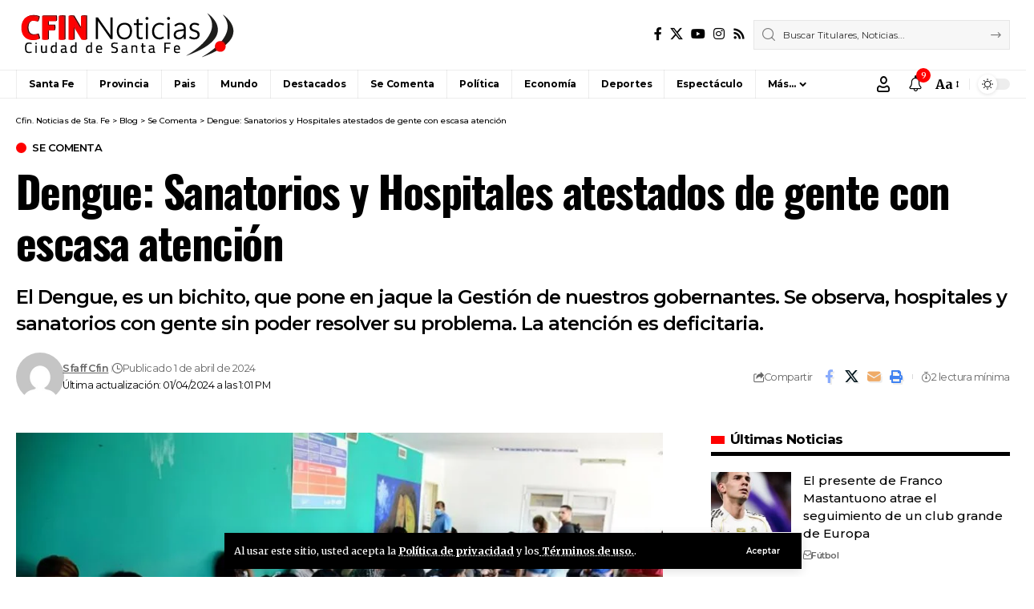

--- FILE ---
content_type: text/html; charset=UTF-8
request_url: https://www.cfin.com.ar/se-comenta/dengue-sanatorios-y-hospitales-atestados-de-gente-con-escasa-atencion/
body_size: 35547
content:
<!DOCTYPE html>
<html lang="es">
<head>
    <meta charset="UTF-8" />
    <meta http-equiv="X-UA-Compatible" content="IE=edge" />
	<meta name="viewport" content="width=device-width, initial-scale=1.0" />
    <link rel="profile" href="https://gmpg.org/xfn/11" />
	<meta name='robots' content='index, follow, max-image-preview:large, max-snippet:-1, max-video-preview:-1' />

	<!-- This site is optimized with the Yoast SEO plugin v26.7 - https://yoast.com/wordpress/plugins/seo/ -->
	<title>Dengue: Sanatorios y Hospitales atestados de gente con escasa atención - Cfin. Noticias de Sta. Fe</title>
	<meta name="description" content="Toda la Información sobre: Dengue: Sanatorios y Hospitales atestados de gente con escasa atención" />
	<link rel="preconnect" href="https://fonts.gstatic.com" crossorigin><link rel="preload" as="style" onload="this.onload=null;this.rel='stylesheet'" id="rb-preload-gfonts" href="https://fonts.googleapis.com/css?family=Merriweather%3A300%2C400%2C500%2C600%2C700%2C800%2C900%2C300italic%2C400italic%2C500italic%2C600italic%2C700italic%2C800italic%2C900italic%7COswald%3A600%2C500%2C700%7CMontserrat%3A500%2C600%2C400%2C700&amp;display=swap" crossorigin><noscript><link rel="stylesheet" href="https://fonts.googleapis.com/css?family=Merriweather%3A300%2C400%2C500%2C600%2C700%2C800%2C900%2C300italic%2C400italic%2C500italic%2C600italic%2C700italic%2C800italic%2C900italic%7COswald%3A600%2C500%2C700%7CMontserrat%3A500%2C600%2C400%2C700&amp;display=swap"></noscript><link rel="canonical" href="https://www.cfin.com.ar/se-comenta/dengue-sanatorios-y-hospitales-atestados-de-gente-con-escasa-atencion/" />
	<meta property="og:locale" content="es_ES" />
	<meta property="og:type" content="article" />
	<meta property="og:title" content="Dengue: Sanatorios y Hospitales atestados de gente con escasa atención - Cfin. Noticias de Sta. Fe" />
	<meta property="og:description" content="Toda la Información sobre: Dengue: Sanatorios y Hospitales atestados de gente con escasa atención" />
	<meta property="og:url" content="https://www.cfin.com.ar/se-comenta/dengue-sanatorios-y-hospitales-atestados-de-gente-con-escasa-atencion/" />
	<meta property="og:site_name" content="Cfin. Noticias de Sta. Fe" />
	<meta property="article:publisher" content="https://www.facebook.com/cfin.noticias" />
	<meta property="article:published_time" content="2024-04-01T15:58:24+00:00" />
	<meta property="article:modified_time" content="2024-04-01T16:01:17+00:00" />
	<meta property="og:image" content="https://www.cfin.com.ar/wp-content/uploads/2024/04/guardiascongente.jpg" />
	<meta property="og:image:width" content="900" />
	<meta property="og:image:height" content="540" />
	<meta property="og:image:type" content="image/jpeg" />
	<meta name="author" content="Sfaff Cfin" />
	<meta name="twitter:card" content="summary_large_image" />
	<meta name="twitter:creator" content="@CfinNoticias" />
	<meta name="twitter:site" content="@CfinNoticias" />
	<script type="application/ld+json" class="yoast-schema-graph">{"@context":"https://schema.org","@graph":[{"@type":"Article","@id":"https://www.cfin.com.ar/se-comenta/dengue-sanatorios-y-hospitales-atestados-de-gente-con-escasa-atencion/#article","isPartOf":{"@id":"https://www.cfin.com.ar/se-comenta/dengue-sanatorios-y-hospitales-atestados-de-gente-con-escasa-atencion/"},"author":{"name":"Sfaff Cfin","@id":"https://www.cfin.com.ar/#/schema/person/b8b91a28b09ab783db44e9ad30df07ae"},"headline":"Dengue: Sanatorios y Hospitales atestados de gente con escasa atención","datePublished":"2024-04-01T15:58:24+00:00","dateModified":"2024-04-01T16:01:17+00:00","mainEntityOfPage":{"@id":"https://www.cfin.com.ar/se-comenta/dengue-sanatorios-y-hospitales-atestados-de-gente-con-escasa-atencion/"},"wordCount":282,"commentCount":0,"publisher":{"@id":"https://www.cfin.com.ar/#organization"},"image":{"@id":"https://www.cfin.com.ar/se-comenta/dengue-sanatorios-y-hospitales-atestados-de-gente-con-escasa-atencion/#primaryimage"},"thumbnailUrl":"https://www.cfin.com.ar/wp-content/uploads/2024/04/guardiascongente.jpg","keywords":["Dengue"],"articleSection":["Se Comenta"],"inLanguage":"es","potentialAction":[{"@type":"CommentAction","name":"Comment","target":["https://www.cfin.com.ar/se-comenta/dengue-sanatorios-y-hospitales-atestados-de-gente-con-escasa-atencion/#respond"]}]},{"@type":"WebPage","@id":"https://www.cfin.com.ar/se-comenta/dengue-sanatorios-y-hospitales-atestados-de-gente-con-escasa-atencion/","url":"https://www.cfin.com.ar/se-comenta/dengue-sanatorios-y-hospitales-atestados-de-gente-con-escasa-atencion/","name":"Dengue: Sanatorios y Hospitales atestados de gente con escasa atención - Cfin. Noticias de Sta. Fe","isPartOf":{"@id":"https://www.cfin.com.ar/#website"},"primaryImageOfPage":{"@id":"https://www.cfin.com.ar/se-comenta/dengue-sanatorios-y-hospitales-atestados-de-gente-con-escasa-atencion/#primaryimage"},"image":{"@id":"https://www.cfin.com.ar/se-comenta/dengue-sanatorios-y-hospitales-atestados-de-gente-con-escasa-atencion/#primaryimage"},"thumbnailUrl":"https://www.cfin.com.ar/wp-content/uploads/2024/04/guardiascongente.jpg","datePublished":"2024-04-01T15:58:24+00:00","dateModified":"2024-04-01T16:01:17+00:00","description":"Toda la Información sobre: Dengue: Sanatorios y Hospitales atestados de gente con escasa atención","breadcrumb":{"@id":"https://www.cfin.com.ar/se-comenta/dengue-sanatorios-y-hospitales-atestados-de-gente-con-escasa-atencion/#breadcrumb"},"inLanguage":"es","potentialAction":[{"@type":"ReadAction","target":["https://www.cfin.com.ar/se-comenta/dengue-sanatorios-y-hospitales-atestados-de-gente-con-escasa-atencion/"]}]},{"@type":"ImageObject","inLanguage":"es","@id":"https://www.cfin.com.ar/se-comenta/dengue-sanatorios-y-hospitales-atestados-de-gente-con-escasa-atencion/#primaryimage","url":"https://www.cfin.com.ar/wp-content/uploads/2024/04/guardiascongente.jpg","contentUrl":"https://www.cfin.com.ar/wp-content/uploads/2024/04/guardiascongente.jpg","width":900,"height":540},{"@type":"BreadcrumbList","@id":"https://www.cfin.com.ar/se-comenta/dengue-sanatorios-y-hospitales-atestados-de-gente-con-escasa-atencion/#breadcrumb","itemListElement":[{"@type":"ListItem","position":1,"name":"Portada","item":"https://www.cfin.com.ar/"},{"@type":"ListItem","position":2,"name":"Blog","item":"https://www.cfin.com.ar/blog/"},{"@type":"ListItem","position":3,"name":"Dengue: Sanatorios y Hospitales atestados de gente con escasa atención"}]},{"@type":"WebSite","@id":"https://www.cfin.com.ar/#website","url":"https://www.cfin.com.ar/","name":"Cfin. Noticias de Sta. Fe","description":"Noticias de la ciudad de Santa Fe y la Región","publisher":{"@id":"https://www.cfin.com.ar/#organization"},"potentialAction":[{"@type":"SearchAction","target":{"@type":"EntryPoint","urlTemplate":"https://www.cfin.com.ar/?s={search_term_string}"},"query-input":{"@type":"PropertyValueSpecification","valueRequired":true,"valueName":"search_term_string"}}],"inLanguage":"es"},{"@type":"Organization","@id":"https://www.cfin.com.ar/#organization","name":"Cfin. Noticias de Sta. Fe","url":"https://www.cfin.com.ar/","logo":{"@type":"ImageObject","inLanguage":"es","@id":"https://www.cfin.com.ar/#/schema/logo/image/","url":"https://www.cfin.com.ar/wp-content/uploads/2022/06/logo-cfin.png","contentUrl":"https://www.cfin.com.ar/wp-content/uploads/2022/06/logo-cfin.png","width":274,"height":57,"caption":"Cfin. Noticias de Sta. Fe"},"image":{"@id":"https://www.cfin.com.ar/#/schema/logo/image/"},"sameAs":["https://www.facebook.com/cfin.noticias","https://x.com/CfinNoticias"]},{"@type":"Person","@id":"https://www.cfin.com.ar/#/schema/person/b8b91a28b09ab783db44e9ad30df07ae","name":"Sfaff Cfin","image":{"@type":"ImageObject","inLanguage":"es","@id":"https://www.cfin.com.ar/#/schema/person/image/","url":"https://secure.gravatar.com/avatar/7e6d48af8136bc4bc07572a27b13af4de6c69d32bbd5e44482e3dd99c2a65615?s=96&d=mm&r=g","contentUrl":"https://secure.gravatar.com/avatar/7e6d48af8136bc4bc07572a27b13af4de6c69d32bbd5e44482e3dd99c2a65615?s=96&d=mm&r=g","caption":"Sfaff Cfin"},"url":"https://www.cfin.com.ar/author/carlos/"}]}</script>
	<!-- / Yoast SEO plugin. -->


<link rel="alternate" type="application/rss+xml" title="Cfin. Noticias de Sta. Fe &raquo; Feed" href="https://www.cfin.com.ar/feed/" />
<link rel="alternate" type="application/rss+xml" title="Cfin. Noticias de Sta. Fe &raquo; Feed de los comentarios" href="https://www.cfin.com.ar/comments/feed/" />
<link rel="alternate" type="application/rss+xml" title="Cfin. Noticias de Sta. Fe &raquo; Comentario Dengue: Sanatorios y Hospitales atestados de gente con escasa atención del feed" href="https://www.cfin.com.ar/se-comenta/dengue-sanatorios-y-hospitales-atestados-de-gente-con-escasa-atencion/feed/" />
<link rel="alternate" title="oEmbed (JSON)" type="application/json+oembed" href="https://www.cfin.com.ar/wp-json/oembed/1.0/embed?url=https%3A%2F%2Fwww.cfin.com.ar%2Fse-comenta%2Fdengue-sanatorios-y-hospitales-atestados-de-gente-con-escasa-atencion%2F" />
<link rel="alternate" title="oEmbed (XML)" type="text/xml+oembed" href="https://www.cfin.com.ar/wp-json/oembed/1.0/embed?url=https%3A%2F%2Fwww.cfin.com.ar%2Fse-comenta%2Fdengue-sanatorios-y-hospitales-atestados-de-gente-con-escasa-atencion%2F&#038;format=xml" />
			<link rel="pingback" href="https://www.cfin.com.ar/xmlrpc.php" />
		<script type="application/ld+json">{
    "@context": "https://schema.org",
    "@type": "Organization",
    "legalName": "Cfin. Noticias de Sta. Fe",
    "url": "https://www.cfin.com.ar/",
    "logo": "https://www.cfin.com.ar/wp-content/uploads/2022/06/logo-cfin.png",
    "sameAs": [
        "https://www.facebook.com/cfin.noticias",
        "https://twitter.com/CfinNoticias",
        "https://www.youtube.com/user/TVCfin",
        "https://www.instagram.com/cfinnoticias"
    ]
}</script>
<style id='wp-img-auto-sizes-contain-inline-css'>
img:is([sizes=auto i],[sizes^="auto," i]){contain-intrinsic-size:3000px 1500px}
/*# sourceURL=wp-img-auto-sizes-contain-inline-css */
</style>
<style id='wp-emoji-styles-inline-css'>

	img.wp-smiley, img.emoji {
		display: inline !important;
		border: none !important;
		box-shadow: none !important;
		height: 1em !important;
		width: 1em !important;
		margin: 0 0.07em !important;
		vertical-align: -0.1em !important;
		background: none !important;
		padding: 0 !important;
	}
/*# sourceURL=wp-emoji-styles-inline-css */
</style>
<link rel='stylesheet' id='wp-block-library-css' href='https://www.cfin.com.ar/wp-includes/css/dist/block-library/style.min.css?ver=6.9' media='all' />
<style id='classic-theme-styles-inline-css'>
/*! This file is auto-generated */
.wp-block-button__link{color:#fff;background-color:#32373c;border-radius:9999px;box-shadow:none;text-decoration:none;padding:calc(.667em + 2px) calc(1.333em + 2px);font-size:1.125em}.wp-block-file__button{background:#32373c;color:#fff;text-decoration:none}
/*# sourceURL=/wp-includes/css/classic-themes.min.css */
</style>
<link rel='stylesheet' id='foxiz-elements-css' href='https://www.cfin.com.ar/wp-content/plugins/foxiz-core/lib/foxiz-elements/public/style.css?ver=3.1' media='all' />
<style id='global-styles-inline-css'>
:root{--wp--preset--aspect-ratio--square: 1;--wp--preset--aspect-ratio--4-3: 4/3;--wp--preset--aspect-ratio--3-4: 3/4;--wp--preset--aspect-ratio--3-2: 3/2;--wp--preset--aspect-ratio--2-3: 2/3;--wp--preset--aspect-ratio--16-9: 16/9;--wp--preset--aspect-ratio--9-16: 9/16;--wp--preset--color--black: #000000;--wp--preset--color--cyan-bluish-gray: #abb8c3;--wp--preset--color--white: #ffffff;--wp--preset--color--pale-pink: #f78da7;--wp--preset--color--vivid-red: #cf2e2e;--wp--preset--color--luminous-vivid-orange: #ff6900;--wp--preset--color--luminous-vivid-amber: #fcb900;--wp--preset--color--light-green-cyan: #7bdcb5;--wp--preset--color--vivid-green-cyan: #00d084;--wp--preset--color--pale-cyan-blue: #8ed1fc;--wp--preset--color--vivid-cyan-blue: #0693e3;--wp--preset--color--vivid-purple: #9b51e0;--wp--preset--gradient--vivid-cyan-blue-to-vivid-purple: linear-gradient(135deg,rgb(6,147,227) 0%,rgb(155,81,224) 100%);--wp--preset--gradient--light-green-cyan-to-vivid-green-cyan: linear-gradient(135deg,rgb(122,220,180) 0%,rgb(0,208,130) 100%);--wp--preset--gradient--luminous-vivid-amber-to-luminous-vivid-orange: linear-gradient(135deg,rgb(252,185,0) 0%,rgb(255,105,0) 100%);--wp--preset--gradient--luminous-vivid-orange-to-vivid-red: linear-gradient(135deg,rgb(255,105,0) 0%,rgb(207,46,46) 100%);--wp--preset--gradient--very-light-gray-to-cyan-bluish-gray: linear-gradient(135deg,rgb(238,238,238) 0%,rgb(169,184,195) 100%);--wp--preset--gradient--cool-to-warm-spectrum: linear-gradient(135deg,rgb(74,234,220) 0%,rgb(151,120,209) 20%,rgb(207,42,186) 40%,rgb(238,44,130) 60%,rgb(251,105,98) 80%,rgb(254,248,76) 100%);--wp--preset--gradient--blush-light-purple: linear-gradient(135deg,rgb(255,206,236) 0%,rgb(152,150,240) 100%);--wp--preset--gradient--blush-bordeaux: linear-gradient(135deg,rgb(254,205,165) 0%,rgb(254,45,45) 50%,rgb(107,0,62) 100%);--wp--preset--gradient--luminous-dusk: linear-gradient(135deg,rgb(255,203,112) 0%,rgb(199,81,192) 50%,rgb(65,88,208) 100%);--wp--preset--gradient--pale-ocean: linear-gradient(135deg,rgb(255,245,203) 0%,rgb(182,227,212) 50%,rgb(51,167,181) 100%);--wp--preset--gradient--electric-grass: linear-gradient(135deg,rgb(202,248,128) 0%,rgb(113,206,126) 100%);--wp--preset--gradient--midnight: linear-gradient(135deg,rgb(2,3,129) 0%,rgb(40,116,252) 100%);--wp--preset--font-size--small: 13px;--wp--preset--font-size--medium: 20px;--wp--preset--font-size--large: 36px;--wp--preset--font-size--x-large: 42px;--wp--preset--spacing--20: 0.44rem;--wp--preset--spacing--30: 0.67rem;--wp--preset--spacing--40: 1rem;--wp--preset--spacing--50: 1.5rem;--wp--preset--spacing--60: 2.25rem;--wp--preset--spacing--70: 3.38rem;--wp--preset--spacing--80: 5.06rem;--wp--preset--shadow--natural: 6px 6px 9px rgba(0, 0, 0, 0.2);--wp--preset--shadow--deep: 12px 12px 50px rgba(0, 0, 0, 0.4);--wp--preset--shadow--sharp: 6px 6px 0px rgba(0, 0, 0, 0.2);--wp--preset--shadow--outlined: 6px 6px 0px -3px rgb(255, 255, 255), 6px 6px rgb(0, 0, 0);--wp--preset--shadow--crisp: 6px 6px 0px rgb(0, 0, 0);}:where(.is-layout-flex){gap: 0.5em;}:where(.is-layout-grid){gap: 0.5em;}body .is-layout-flex{display: flex;}.is-layout-flex{flex-wrap: wrap;align-items: center;}.is-layout-flex > :is(*, div){margin: 0;}body .is-layout-grid{display: grid;}.is-layout-grid > :is(*, div){margin: 0;}:where(.wp-block-columns.is-layout-flex){gap: 2em;}:where(.wp-block-columns.is-layout-grid){gap: 2em;}:where(.wp-block-post-template.is-layout-flex){gap: 1.25em;}:where(.wp-block-post-template.is-layout-grid){gap: 1.25em;}.has-black-color{color: var(--wp--preset--color--black) !important;}.has-cyan-bluish-gray-color{color: var(--wp--preset--color--cyan-bluish-gray) !important;}.has-white-color{color: var(--wp--preset--color--white) !important;}.has-pale-pink-color{color: var(--wp--preset--color--pale-pink) !important;}.has-vivid-red-color{color: var(--wp--preset--color--vivid-red) !important;}.has-luminous-vivid-orange-color{color: var(--wp--preset--color--luminous-vivid-orange) !important;}.has-luminous-vivid-amber-color{color: var(--wp--preset--color--luminous-vivid-amber) !important;}.has-light-green-cyan-color{color: var(--wp--preset--color--light-green-cyan) !important;}.has-vivid-green-cyan-color{color: var(--wp--preset--color--vivid-green-cyan) !important;}.has-pale-cyan-blue-color{color: var(--wp--preset--color--pale-cyan-blue) !important;}.has-vivid-cyan-blue-color{color: var(--wp--preset--color--vivid-cyan-blue) !important;}.has-vivid-purple-color{color: var(--wp--preset--color--vivid-purple) !important;}.has-black-background-color{background-color: var(--wp--preset--color--black) !important;}.has-cyan-bluish-gray-background-color{background-color: var(--wp--preset--color--cyan-bluish-gray) !important;}.has-white-background-color{background-color: var(--wp--preset--color--white) !important;}.has-pale-pink-background-color{background-color: var(--wp--preset--color--pale-pink) !important;}.has-vivid-red-background-color{background-color: var(--wp--preset--color--vivid-red) !important;}.has-luminous-vivid-orange-background-color{background-color: var(--wp--preset--color--luminous-vivid-orange) !important;}.has-luminous-vivid-amber-background-color{background-color: var(--wp--preset--color--luminous-vivid-amber) !important;}.has-light-green-cyan-background-color{background-color: var(--wp--preset--color--light-green-cyan) !important;}.has-vivid-green-cyan-background-color{background-color: var(--wp--preset--color--vivid-green-cyan) !important;}.has-pale-cyan-blue-background-color{background-color: var(--wp--preset--color--pale-cyan-blue) !important;}.has-vivid-cyan-blue-background-color{background-color: var(--wp--preset--color--vivid-cyan-blue) !important;}.has-vivid-purple-background-color{background-color: var(--wp--preset--color--vivid-purple) !important;}.has-black-border-color{border-color: var(--wp--preset--color--black) !important;}.has-cyan-bluish-gray-border-color{border-color: var(--wp--preset--color--cyan-bluish-gray) !important;}.has-white-border-color{border-color: var(--wp--preset--color--white) !important;}.has-pale-pink-border-color{border-color: var(--wp--preset--color--pale-pink) !important;}.has-vivid-red-border-color{border-color: var(--wp--preset--color--vivid-red) !important;}.has-luminous-vivid-orange-border-color{border-color: var(--wp--preset--color--luminous-vivid-orange) !important;}.has-luminous-vivid-amber-border-color{border-color: var(--wp--preset--color--luminous-vivid-amber) !important;}.has-light-green-cyan-border-color{border-color: var(--wp--preset--color--light-green-cyan) !important;}.has-vivid-green-cyan-border-color{border-color: var(--wp--preset--color--vivid-green-cyan) !important;}.has-pale-cyan-blue-border-color{border-color: var(--wp--preset--color--pale-cyan-blue) !important;}.has-vivid-cyan-blue-border-color{border-color: var(--wp--preset--color--vivid-cyan-blue) !important;}.has-vivid-purple-border-color{border-color: var(--wp--preset--color--vivid-purple) !important;}.has-vivid-cyan-blue-to-vivid-purple-gradient-background{background: var(--wp--preset--gradient--vivid-cyan-blue-to-vivid-purple) !important;}.has-light-green-cyan-to-vivid-green-cyan-gradient-background{background: var(--wp--preset--gradient--light-green-cyan-to-vivid-green-cyan) !important;}.has-luminous-vivid-amber-to-luminous-vivid-orange-gradient-background{background: var(--wp--preset--gradient--luminous-vivid-amber-to-luminous-vivid-orange) !important;}.has-luminous-vivid-orange-to-vivid-red-gradient-background{background: var(--wp--preset--gradient--luminous-vivid-orange-to-vivid-red) !important;}.has-very-light-gray-to-cyan-bluish-gray-gradient-background{background: var(--wp--preset--gradient--very-light-gray-to-cyan-bluish-gray) !important;}.has-cool-to-warm-spectrum-gradient-background{background: var(--wp--preset--gradient--cool-to-warm-spectrum) !important;}.has-blush-light-purple-gradient-background{background: var(--wp--preset--gradient--blush-light-purple) !important;}.has-blush-bordeaux-gradient-background{background: var(--wp--preset--gradient--blush-bordeaux) !important;}.has-luminous-dusk-gradient-background{background: var(--wp--preset--gradient--luminous-dusk) !important;}.has-pale-ocean-gradient-background{background: var(--wp--preset--gradient--pale-ocean) !important;}.has-electric-grass-gradient-background{background: var(--wp--preset--gradient--electric-grass) !important;}.has-midnight-gradient-background{background: var(--wp--preset--gradient--midnight) !important;}.has-small-font-size{font-size: var(--wp--preset--font-size--small) !important;}.has-medium-font-size{font-size: var(--wp--preset--font-size--medium) !important;}.has-large-font-size{font-size: var(--wp--preset--font-size--large) !important;}.has-x-large-font-size{font-size: var(--wp--preset--font-size--x-large) !important;}
:where(.wp-block-post-template.is-layout-flex){gap: 1.25em;}:where(.wp-block-post-template.is-layout-grid){gap: 1.25em;}
:where(.wp-block-term-template.is-layout-flex){gap: 1.25em;}:where(.wp-block-term-template.is-layout-grid){gap: 1.25em;}
:where(.wp-block-columns.is-layout-flex){gap: 2em;}:where(.wp-block-columns.is-layout-grid){gap: 2em;}
:root :where(.wp-block-pullquote){font-size: 1.5em;line-height: 1.6;}
/*# sourceURL=global-styles-inline-css */
</style>
<link rel='stylesheet' id='contact-form-7-css' href='https://www.cfin.com.ar/wp-content/plugins/contact-form-7/includes/css/styles.css?ver=6.1.4' media='all' />
<link rel='stylesheet' id='simple-weather-css' href='https://www.cfin.com.ar/wp-content/plugins/simple-weather/css/simple-weather.css?ver=4.0' media='all' />

<link rel='stylesheet' id='foxiz-main-css' href='https://www.cfin.com.ar/wp-content/themes/foxiz/assets/css/main.css?ver=2.7.0' media='all' />
<style id='foxiz-main-inline-css'>
:root {--body-family:Merriweather, Arial, Helvetica, sans-serif;--body-fweight:400;--body-fcolor:#000000;--h1-family:Oswald;--h1-fweight:600;--h1-fsize:42px;--h1-fspace:-0.02857em;--h2-family:Oswald;--h2-fweight:600;--h2-fsize:34px;--h2-fspace:-0.03529em;--h3-family:Oswald;--h3-fweight:600;--h3-fsize:22px;--h3-fspace:-0.03636em;--h4-family:Oswald;--h4-fweight:500;--h4-fsize:17px;--h4-fspace:-0.02941em;--h5-family:Montserrat;--h5-fweight:500;--h5-fsize:15px;--h5-fspace:0.00000em;--h6-family:Oswald;--h6-fweight:500;--h6-fsize:14px;--h6-fspace:-0.03571em;--cat-family:Montserrat;--cat-fweight:600;--cat-transform:uppercase;--cat-fsize:10px;--cat-fspace:-0.05000em;--meta-family:Montserrat, Arial, Helvetica, sans-serif;--meta-fweight:400;--meta-fsize:11px;--meta-fspace:-0.04545em;--meta-b-family:Montserrat, Arial, Helvetica, sans-serif;--meta-b-fweight:600;--meta-b-fcolor:#;--meta-b-fspace:-.5px;--input-family:Montserrat;--input-fweight:400;--input-fsize:12px;--btn-family:Montserrat;--btn-fweight:600;--btn-fsize:10px;--menu-family:Montserrat, Arial, Helvetica, sans-serif;--menu-fweight:600;--menu-fsize:12px;--submenu-family:Montserrat, Arial, Helvetica, sans-serif;--submenu-fweight:600;--submenu-fsize:11px;--dwidgets-family:Montserrat;--dwidgets-fweight:600;--dwidgets-fsize:13px;--dwidgets-fspace:-0.03846em;--headline-family:Oswald, Arial, Helvetica, sans-serif;--headline-fweight:700;--headline-fsize:54px;--headline-fspace:-0.02778em;--tagline-family:Montserrat, Arial, Helvetica, sans-serif;--tagline-fweight:600;--tagline-fsize:24px;--tagline-fspace:-0.04167em;--heading-family:Montserrat;--heading-fweight:700;--quote-family:Montserrat, Arial, Helvetica, sans-serif;--quote-fweight:700;--quote-fspace:-1px;--bcrumb-family:Montserrat;--bcrumb-fweight:500;--bcrumb-fsize:10px;--readmore-fsize : 10px;--headline-s-fsize : 42px;--tagline-s-fsize : 24px;}@media (max-width: 1024px) {body {--h1-fsize : 30px;--h2-fsize : 26px;--h3-fsize : 19px;--h4-fsize : 16px;--h5-fsize : 15px;--h6-fsize : 13px;--input-fsize : 12px;--btn-fsize : 10px;--bcrumb-fsize : 10px;--excerpt-fsize : 13px;--dwidgets-fsize : 12px;--headline-fsize : 40px;--headline-s-fsize : 40px;--tagline-fsize : 20px;--tagline-s-fsize : 20px;}}@media (max-width: 767px) {body {--h1-fsize : 24px;--h2-fsize : 24px;--h3-fsize : 18px;--h4-fsize : 16px;--h5-fsize : 15px;--h6-fsize : 13px;--input-fsize : 12px;--btn-fsize : 10px;--bcrumb-fsize : 10px;--excerpt-fsize : 13px;--dwidgets-fsize : 12px;--headline-fsize : 30px;--headline-s-fsize : 30px;--tagline-fsize : 16px;--tagline-s-fsize : 16px;}}:root {--g-color :#ff0000;--g-color-90 :#ff0000e6;}[data-theme="dark"], .light-scheme {--solid-white :#0e0e0e;}.is-hd-4 {--nav-height :36px;--hd-logo-height :70px;}[data-theme="dark"].is-hd-4 {--nav-bg: #0e0e0e;--nav-bg-from: #0e0e0e;--nav-bg-to: #0e0e0e;--nav-bg-glass: #0e0e0e11;--nav-bg-glass-from: #0e0e0e11;--nav-bg-glass-to: #0e0e0e11;}.p-category {--cat-highlight : #ff0000;--cat-highlight-90 : #ff0000e6;}:root {--privacy-bg-color :#000000;--privacy-color :#ffffff;--topad-spacing :15px;--round-3 :0px;--round-5 :0px;--round-7 :0px;--hyperlink-line-color :var(--g-color);--single-category-fsize :13px;--s-content-width : 760px;--max-width-wo-sb : 840px;--s10-feat-ratio :45%;--s11-feat-ratio :45%;--login-popup-w : 350px;}.p-readmore { font-family:Montserrat;font-weight:600;letter-spacing:-.5px;}.mobile-menu > li > a  { font-family:Montserrat;font-weight:600;font-size:12px;}.mobile-menu .sub-menu a, .logged-mobile-menu a { font-family:Montserrat;font-weight:600;font-size:11px;}.mobile-qview a { font-family:Montserrat;font-weight:600;font-size:14px;}.search-header:before { background-repeat : no-repeat;background-size : cover;background-image : url(https://foxiz.themeruby.com/business/wp-content/uploads/sites/6/2021/09/search-bg.jpg);background-attachment : scroll;background-position : center center;}[data-theme="dark"] .search-header:before { background-repeat : no-repeat;background-size : cover;background-image : url(https://foxiz.themeruby.com/business/wp-content/uploads/sites/6/2021/09/search-bgd.jpg);background-attachment : scroll;background-position : center center;}.footer-has-bg { background-color : #000000;}[data-theme="dark"] .footer-has-bg { background-color : #080808;}.copyright-menu a { font-size:11px; }.footer-col .widget_nav_menu a > span { font-size:13px; }#amp-mobile-version-switcher { display: none; }
/*# sourceURL=foxiz-main-inline-css */
</style>
<link rel='stylesheet' id='foxiz-print-css' href='https://www.cfin.com.ar/wp-content/themes/foxiz/assets/css/print.css?ver=2.7.0' media='all' />
<link rel='stylesheet' id='foxiz-style-css' href='https://www.cfin.com.ar/wp-content/themes/foxiz-child/style.css?ver=2.7.0' media='all' />
<script src="https://www.cfin.com.ar/wp-includes/js/jquery/jquery.min.js?ver=3.7.1" id="jquery-core-js"></script>
<script src="https://www.cfin.com.ar/wp-includes/js/jquery/jquery-migrate.min.js?ver=3.4.1" id="jquery-migrate-js"></script>
<script src="https://www.cfin.com.ar/wp-content/themes/foxiz/assets/js/highlight-share.js?ver=1" id="highlight-share-js"></script>
<link rel="preload" href="https://www.cfin.com.ar/wp-content/themes/foxiz/assets/fonts/icons.woff2?ver=2.5.0" as="font" type="font/woff2" crossorigin="anonymous"> <link rel="https://api.w.org/" href="https://www.cfin.com.ar/wp-json/" /><link rel="alternate" title="JSON" type="application/json" href="https://www.cfin.com.ar/wp-json/wp/v2/posts/72791" /><link rel="EditURI" type="application/rsd+xml" title="RSD" href="https://www.cfin.com.ar/xmlrpc.php?rsd" />
<meta name="generator" content="WordPress 6.9" />
<link rel='shortlink' href='https://www.cfin.com.ar/?p=72791' />
<meta name="generator" content="Elementor 3.34.1; features: additional_custom_breakpoints; settings: css_print_method-external, google_font-enabled, font_display-swap">
<script type="application/ld+json">{
    "@context": "https://schema.org",
    "@type": "WebSite",
    "@id": "https://www.cfin.com.ar/#website",
    "url": "https://www.cfin.com.ar/",
    "name": "Cfin. Noticias de Sta. Fe",
    "potentialAction": {
        "@type": "SearchAction",
        "target": "https://www.cfin.com.ar/?s={search_term_string}",
        "query-input": "required name=search_term_string"
    }
}</script>
			<style>
				.e-con.e-parent:nth-of-type(n+4):not(.e-lazyloaded):not(.e-no-lazyload),
				.e-con.e-parent:nth-of-type(n+4):not(.e-lazyloaded):not(.e-no-lazyload) * {
					background-image: none !important;
				}
				@media screen and (max-height: 1024px) {
					.e-con.e-parent:nth-of-type(n+3):not(.e-lazyloaded):not(.e-no-lazyload),
					.e-con.e-parent:nth-of-type(n+3):not(.e-lazyloaded):not(.e-no-lazyload) * {
						background-image: none !important;
					}
				}
				@media screen and (max-height: 640px) {
					.e-con.e-parent:nth-of-type(n+2):not(.e-lazyloaded):not(.e-no-lazyload),
					.e-con.e-parent:nth-of-type(n+2):not(.e-lazyloaded):not(.e-no-lazyload) * {
						background-image: none !important;
					}
				}
			</style>
			<script type="application/ld+json">{
    "@context": "https://schema.org",
    "@type": "Article",
    "headline": "Dengue: Sanatorios y Hospitales atestados de gente con escasa atenci\u00f3n",
    "description": "El Dengue, es un bichito, que pone en jaque la Gesti\u00f3n de nuestros gobernantes. Se observa, hospitales y sanatorios con gente sin poder resolver su problema. La atenci\u00f3n es deficitaria.",
    "mainEntityOfPage": {
        "@type": "WebPage",
        "@id": "https://www.cfin.com.ar/se-comenta/dengue-sanatorios-y-hospitales-atestados-de-gente-con-escasa-atencion/"
    },
    "author": {
        "@type": "Person",
        "name": "Sfaff Cfin",
        "url": "https://www.cfin.com.ar/author/carlos/"
    },
    "publisher": {
        "@type": "Organization",
        "name": "Cfin. Noticias de Sta. Fe",
        "url": "https://www.cfin.com.ar/",
        "logo": {
            "@type": "ImageObject",
            "url": "https://www.cfin.com.ar/wp-content/uploads/2022/06/logo-cfin.png"
        }
    },
    "dateModified": "2024-04-01T13:01:17-03:00",
    "datePublished": "2024-04-01T12:58:24-03:00",
    "image": {
        "@type": "ImageObject",
        "url": "https://www.cfin.com.ar/wp-content/uploads/2024/04/guardiascongente.jpg",
        "width": "900",
        "height": "540"
    },
    "commentCount": 0,
    "articleSection": [
        "Se Comenta"
    ]
}</script>
<script type="application/ld+json">{"@context":"http://schema.org","@type":"BreadcrumbList","itemListElement":[{"@type":"ListItem","position":4,"item":{"@id":"https://www.cfin.com.ar/se-comenta/dengue-sanatorios-y-hospitales-atestados-de-gente-con-escasa-atencion/","name":"Dengue: Sanatorios y Hospitales atestados de gente con escasa atención"}},{"@type":"ListItem","position":3,"item":{"@id":"https://www.cfin.com.ar/category/se-comenta/","name":"Se Comenta"}},{"@type":"ListItem","position":2,"item":{"@id":"https://www.cfin.com.ar/blog/","name":"Blog"}},{"@type":"ListItem","position":1,"item":{"@id":"https://www.cfin.com.ar","name":"Cfin. Noticias de Sta. Fe"}}]}</script>
<link rel="icon" href="https://www.cfin.com.ar/wp-content/uploads/2022/06/cropped-favicon-4-1-32x32.png" sizes="32x32" />
<link rel="icon" href="https://www.cfin.com.ar/wp-content/uploads/2022/06/cropped-favicon-4-1-192x192.png" sizes="192x192" />
<link rel="apple-touch-icon" href="https://www.cfin.com.ar/wp-content/uploads/2022/06/cropped-favicon-4-1-180x180.png" />
<meta name="msapplication-TileImage" content="https://www.cfin.com.ar/wp-content/uploads/2022/06/cropped-favicon-4-1-270x270.png" />
		<style id="wp-custom-css">
			.main-menu > li > a {
	padding-right: var(--menu-item-spacing, 8px); padding-left: var(--menu-item-spacing, 8px);}

.header-4 .main-menu > li > a, .header-4 .more-section-outer .more-trigger {padding-right: var(--menu-item-spacing, 15px);padding-left: var(--menu-item-spacing, 15px);}

.menu-item a > span {font-weight: bold;}

body:not([data-theme="dark"]) .w-forecast-day.h6 {
  color: #000 !important;
}

.elementor-1766 .elementor-element.elementor-element-8747a1f .entry-title {line-height:25px}

@media (max-width: 767px) {
  .p-grid.p-grid-2 .entry-title {
    font-family: roboto;
		font-size: 18px !important;
		line-height: 21px !important;
  }
}


		</style>
		</head>
<body class="wp-singular post-template-default single single-post postid-72791 single-format-standard wp-embed-responsive wp-theme-foxiz wp-child-theme-foxiz-child personalized-all elementor-default elementor-kit-18 menu-ani-1 hover-ani-3 btn-ani-1 btn-transform-1 is-rm-1 lmeta-dot loader-1 dark-sw-1 mtax-1 is-hd-4 is-standard-1 is-mstick yes-tstick is-backtop none-m-backtop  is-mstick is-smart-sticky" data-theme="default">
<div class="site-outer">
			<div id="site-header" class="header-wrap rb-section header-4 header-wrapper has-quick-menu">
			<aside id="rb-privacy" class="privacy-bar privacy-bottom"><div class="privacy-inner"><div class="privacy-content">Al usar este sitio, usted acepta la <a href="#">Política de privacidad</a> y los<a href="#"> Términos de uso.</a>.</div><div class="privacy-dismiss"><a id="privacy-trigger" href="#" role="button" class="privacy-dismiss-btn is-btn"><span>Aceptar</span></a></div></div></aside>		<div class="reading-indicator"><span id="reading-progress"></span></div>
					<div class="logo-sec">
				<div class="logo-sec-inner rb-container edge-padding">
					<div class="logo-sec-left">		<div class="logo-wrap is-image-logo site-branding">
			<a href="https://www.cfin.com.ar/" class="logo" title="Cfin. Noticias de Sta. Fe">
				<img fetchpriority="high" class="logo-default" data-mode="default" height="57" width="274" src="https://www.cfin.com.ar/wp-content/uploads/2022/06/logo-cfin.png" alt="Cfin. Noticias de Sta. Fe" decoding="async" loading="eager" fetchpriority="high"><img fetchpriority="high" class="logo-dark" data-mode="dark" height="57" width="274" src="https://www.cfin.com.ar/wp-content/uploads/2022/06/logo-02.png" alt="Cfin. Noticias de Sta. Fe" decoding="async" loading="eager" fetchpriority="high"><img fetchpriority="high" class="logo-transparent" height="34" width="102" src="https://www.cfin.com.ar/wp-content/uploads/2022/06/logo-mobile-l-03-1.png" alt="Cfin. Noticias de Sta. Fe" decoding="async" loading="eager" fetchpriority="high">			</a>
		</div>
		</div>
					<div class="logo-sec-right">
									<div class="header-social-list wnav-holder"><a class="social-link-facebook" aria-label="Facebook" data-title="Facebook" href="https://www.facebook.com/cfin.noticias" target="_blank" rel="noopener nofollow"><i class="rbi rbi-facebook" aria-hidden="true"></i></a><a class="social-link-twitter" aria-label="X" data-title="X" href="https://twitter.com/CfinNoticias" target="_blank" rel="noopener nofollow"><i class="rbi rbi-twitter" aria-hidden="true"></i></a><a class="social-link-youtube" aria-label="YouTube" data-title="YouTube" href="https://www.youtube.com/user/TVCfin" target="_blank" rel="noopener nofollow"><i class="rbi rbi-youtube" aria-hidden="true"></i></a><a class="social-link-instagram" aria-label="Instagram" data-title="Instagram" href="https://www.instagram.com/cfinnoticias" target="_blank" rel="noopener nofollow"><i class="rbi rbi-instagram" aria-hidden="true"></i></a><a class="social-link-rss" aria-label="Rss" data-title="Rss" href="#" target="_blank" rel="noopener nofollow"><i class="rbi rbi-rss" aria-hidden="true"></i></a></div>
				<div class="header-search-form is-form-layout">
			<form method="get" action="https://www.cfin.com.ar/" class="rb-search-form"  data-search="post" data-limit="0" data-follow="0" data-tax="category" data-dsource="0"  data-ptype=""><div class="search-form-inner"><span class="search-icon"><i class="rbi rbi-search" aria-hidden="true"></i></span><span class="search-text"><input type="text" class="field" placeholder="Buscar Titulares, Noticias..." value="" name="s"/></span><span class="rb-search-submit"><input type="submit" value="Buscar"/><i class="rbi rbi-cright" aria-hidden="true"></i></span></div></form>		</div>
		</div>
				</div>
			</div>
			<div id="navbar-outer" class="navbar-outer">
				<div id="sticky-holder" class="sticky-holder">
					<div class="navbar-wrap">
						<div class="rb-container edge-padding">
							<div class="navbar-inner">
								<div class="navbar-left">
											<nav id="site-navigation" class="main-menu-wrap" aria-label="main menu"><ul id="menu-main" class="main-menu rb-menu large-menu" itemscope itemtype="https://www.schema.org/SiteNavigationElement"><li id="menu-item-45841" class="menu-item menu-item-type-taxonomy menu-item-object-category menu-item-45841"><a href="https://www.cfin.com.ar/category/ciudad/"><span>Santa Fe</span></a></li>
<li id="menu-item-45842" class="menu-item menu-item-type-taxonomy menu-item-object-category menu-item-45842"><a href="https://www.cfin.com.ar/category/provincia/"><span>Provincia</span></a></li>
<li id="menu-item-45844" class="menu-item menu-item-type-taxonomy menu-item-object-category menu-item-45844"><a href="https://www.cfin.com.ar/category/nacion/"><span>Pais</span></a></li>
<li id="menu-item-45843" class="menu-item menu-item-type-taxonomy menu-item-object-category menu-item-45843"><a href="https://www.cfin.com.ar/category/mundo/"><span>Mundo</span></a></li>
<li id="menu-item-45925" class="menu-item menu-item-type-taxonomy menu-item-object-category menu-item-45925"><a href="https://www.cfin.com.ar/category/destacados/"><span>Destacados</span></a></li>
<li id="menu-item-45926" class="menu-item menu-item-type-taxonomy menu-item-object-category current-post-ancestor current-menu-parent current-post-parent menu-item-45926"><a href="https://www.cfin.com.ar/category/se-comenta/"><span>Se Comenta</span></a></li>
<li id="menu-item-45849" class="menu-item menu-item-type-taxonomy menu-item-object-category menu-item-45849"><a href="https://www.cfin.com.ar/category/politica/"><span>Política</span></a></li>
<li id="menu-item-45847" class="menu-item menu-item-type-taxonomy menu-item-object-category menu-item-45847"><a href="https://www.cfin.com.ar/category/economia/"><span>Economía</span></a></li>
<li id="menu-item-45846" class="menu-item menu-item-type-taxonomy menu-item-object-category menu-item-45846"><a href="https://www.cfin.com.ar/category/deportes/"><span>Deportes</span></a></li>
<li id="menu-item-45848" class="menu-item menu-item-type-taxonomy menu-item-object-category menu-item-45848"><a href="https://www.cfin.com.ar/category/espectaculo/"><span>Espectáculo</span></a></li>
<li id="menu-item-90308" class="menu-item menu-item-type-custom menu-item-object-custom menu-item-has-children menu-item-90308"><a href="#"><span>Más&#8230;</span></a>
<ul class="sub-menu">
	<li id="menu-item-90309" class="menu-item menu-item-type-taxonomy menu-item-object-category menu-item-90309"><a href="https://www.cfin.com.ar/category/actualidad/"><span>Actualidad</span></a></li>
	<li id="menu-item-90314" class="menu-item menu-item-type-taxonomy menu-item-object-category menu-item-90314"><a href="https://www.cfin.com.ar/category/region/"><span>Región</span></a></li>
	<li id="menu-item-90315" class="menu-item menu-item-type-taxonomy menu-item-object-category menu-item-90315"><a href="https://www.cfin.com.ar/category/rosario/"><span>Rosario</span></a></li>
	<li id="menu-item-90310" class="menu-item menu-item-type-taxonomy menu-item-object-category menu-item-90310"><a href="https://www.cfin.com.ar/category/campo/"><span>Campo</span></a></li>
	<li id="menu-item-90311" class="menu-item menu-item-type-taxonomy menu-item-object-category menu-item-90311"><a href="https://www.cfin.com.ar/category/interior/"><span>Interior</span></a></li>
	<li id="menu-item-90312" class="menu-item menu-item-type-taxonomy menu-item-object-category menu-item-90312"><a href="https://www.cfin.com.ar/category/justicia/"><span>Justicia</span></a></li>
	<li id="menu-item-90313" class="menu-item menu-item-type-taxonomy menu-item-object-category menu-item-90313"><a href="https://www.cfin.com.ar/category/legislativas/"><span>Legislativas</span></a></li>
	<li id="menu-item-100406" class="menu-item menu-item-type-taxonomy menu-item-object-category menu-item-100406"><a href="https://www.cfin.com.ar/category/entrevistas/"><span>Entrevistas</span></a></li>
</ul>
</li>
</ul></nav>
				<div id="s-title-sticky" class="s-title-sticky">
			<div class="s-title-sticky-left">
				<span class="sticky-title-label">Lectura:</span>
				<span class="h4 sticky-title">Dengue: Sanatorios y Hospitales atestados de gente con escasa atención</span>
			</div>
					<div class="sticky-share-list">
			<div class="t-shared-header meta-text">
				<i class="rbi rbi-share" aria-hidden="true"></i>					<span class="share-label">Compartir</span>			</div>
			<div class="sticky-share-list-items effect-fadeout is-color">			<a class="share-action share-trigger icon-facebook" aria-label="Share on Facebook" href="https://www.facebook.com/sharer.php?u=https%3A%2F%2Fwww.cfin.com.ar%2Fse-comenta%2Fdengue-sanatorios-y-hospitales-atestados-de-gente-con-escasa-atencion%2F" data-title="Facebook" data-gravity=n  rel="nofollow noopener"><i class="rbi rbi-facebook" aria-hidden="true"></i></a>
					<a class="share-action share-trigger icon-twitter" aria-label="Share on X" href="https://twitter.com/intent/tweet?text=Dengue%3A+Sanatorios+y+Hospitales+atestados+de+gente+con+escasa+atenci%C3%B3n&amp;url=https%3A%2F%2Fwww.cfin.com.ar%2Fse-comenta%2Fdengue-sanatorios-y-hospitales-atestados-de-gente-con-escasa-atencion%2F&amp;via=CfinNoticias" data-title="X" data-gravity=n  rel="nofollow noopener">
				<i class="rbi rbi-twitter" aria-hidden="true"></i></a>
					<a class="share-action icon-email" aria-label="Email" href="mailto:?subject=Dengue: Sanatorios y Hospitales atestados de gente con escasa atención | Cfin. Noticias de Sta. Fe&body=El Dengue, es un bichito, que pone en jaque la Gestión de nuestros gobernantes. Se observa, hospitales y sanatorios con gente sin poder resolver su problema. La atención es deficitaria.%0A%0Ahttps%3A%2F%2Fwww.cfin.com.ar%2Fse-comenta%2Fdengue-sanatorios-y-hospitales-atestados-de-gente-con-escasa-atencion%2F" data-title="Email" data-gravity=n  rel="nofollow">
				<i class="rbi rbi-email" aria-hidden="true"></i></a>
					<a class="share-action icon-copy copy-trigger" aria-label="Copy Link" href="#" rel="nofollow" role="button" data-copied="¡Copiada!" data-link="https://www.cfin.com.ar/se-comenta/dengue-sanatorios-y-hospitales-atestados-de-gente-con-escasa-atencion/" data-copy="Copiar link" data-gravity=n ><i class="rbi rbi-link-o" aria-hidden="true"></i></a>
					<a class="share-action icon-print" aria-label="Print" rel="nofollow" role="button" href="javascript:if(window.print)window.print()" data-title="Impresión" data-gravity=n ><i class="rbi rbi-print" aria-hidden="true"></i></a>
					<a class="share-action native-share-trigger more-icon" aria-label="More" href="#" rel="nofollow" role="button" data-link="https://www.cfin.com.ar/se-comenta/dengue-sanatorios-y-hospitales-atestados-de-gente-con-escasa-atencion/" data-ptitle="Dengue: Sanatorios y Hospitales atestados de gente con escasa atención" data-title="Más"  data-gravity=n ><i class="rbi rbi-more" aria-hidden="true"></i></a>
		</div>
		</div>
				</div>
									</div>
								<div class="navbar-right">
											<div class="wnav-holder widget-h-login header-dropdown-outer">
								<a href="https://www.cfin.com.ar/wp-login.php?redirect_to=https%3A%2F%2Fwww.cfin.com.ar%2Fse-comenta%2Fdengue-sanatorios-y-hospitales-atestados-de-gente-con-escasa-atencion%2F" class="login-toggle is-login header-element" data-title="Registrarse" role="button" rel="nofollow" aria-label="Registrarse"><i class="rbi rbi-user wnav-icon"></i></a>
						</div>
			<div class="wnav-holder header-dropdown-outer">
			<div class="dropdown-trigger notification-icon notification-trigger">
          <span class="notification-icon-inner" data-title="Notificación">
              <span class="notification-icon-holder">
              	              <i class="rbi rbi-notification wnav-icon" aria-hidden="true"></i>
                            <span class="notification-info"></span>
              </span>
          </span>
			</div>
			<div class="header-dropdown notification-dropdown">
				<div class="notification-popup">
					<div class="notification-header">
						<span class="h4">Notificación</span>
													<a class="notification-url meta-text" href="https://foxiz.themeruby.com/business/customize-interests/">Mostrar más								<i class="rbi rbi-cright" aria-hidden="true"></i></a>
											</div>
					<div class="notification-content">
						<div class="scroll-holder">
							<div class="rb-notification ecat-l-dot is-feat-right" data-interval="12"></div>
						</div>
					</div>
				</div>
			</div>
		</div>
			<div class="wnav-holder font-resizer">
			<a href="#" role="button" class="font-resizer-trigger" data-title="Font Resizer"><span class="screen-reader-text">Font Resizer</span><strong>Aa</strong></a>
		</div>
				<div class="dark-mode-toggle-wrap">
			<div class="dark-mode-toggle">
                <span class="dark-mode-slide">
                    <i class="dark-mode-slide-btn mode-icon-dark" data-title="Cambiar a Blanco"><svg class="svg-icon svg-mode-dark" aria-hidden="true" role="img" focusable="false" xmlns="http://www.w3.org/2000/svg" viewBox="0 0 1024 1024"><path fill="currentColor" d="M968.172 426.83c-2.349-12.673-13.274-21.954-26.16-22.226-12.876-0.22-24.192 8.54-27.070 21.102-27.658 120.526-133.48 204.706-257.334 204.706-145.582 0-264.022-118.44-264.022-264.020 0-123.86 84.18-229.676 204.71-257.33 12.558-2.88 21.374-14.182 21.102-27.066s-9.548-23.81-22.22-26.162c-27.996-5.196-56.654-7.834-85.176-7.834-123.938 0-240.458 48.266-328.098 135.904-87.638 87.638-135.902 204.158-135.902 328.096s48.264 240.458 135.902 328.096c87.64 87.638 204.16 135.904 328.098 135.904s240.458-48.266 328.098-135.904c87.638-87.638 135.902-204.158 135.902-328.096 0-28.498-2.638-57.152-7.828-85.17z"></path></svg></i>
                    <i class="dark-mode-slide-btn mode-icon-default" data-title="Cambiar a oscuro"><svg class="svg-icon svg-mode-light" aria-hidden="true" role="img" focusable="false" xmlns="http://www.w3.org/2000/svg" viewBox="0 0 232.447 232.447"><path fill="currentColor" d="M116.211,194.8c-4.143,0-7.5,3.357-7.5,7.5v22.643c0,4.143,3.357,7.5,7.5,7.5s7.5-3.357,7.5-7.5V202.3 C123.711,198.157,120.354,194.8,116.211,194.8z" /><path fill="currentColor" d="M116.211,37.645c4.143,0,7.5-3.357,7.5-7.5V7.505c0-4.143-3.357-7.5-7.5-7.5s-7.5,3.357-7.5,7.5v22.641 C108.711,34.288,112.068,37.645,116.211,37.645z" /><path fill="currentColor" d="M50.054,171.78l-16.016,16.008c-2.93,2.929-2.931,7.677-0.003,10.606c1.465,1.466,3.385,2.198,5.305,2.198 c1.919,0,3.838-0.731,5.302-2.195l16.016-16.008c2.93-2.929,2.931-7.677,0.003-10.606C57.731,168.852,52.982,168.851,50.054,171.78 z" /><path fill="currentColor" d="M177.083,62.852c1.919,0,3.838-0.731,5.302-2.195L198.4,44.649c2.93-2.929,2.931-7.677,0.003-10.606 c-2.93-2.932-7.679-2.931-10.607-0.003l-16.016,16.008c-2.93,2.929-2.931,7.677-0.003,10.607 C173.243,62.12,175.163,62.852,177.083,62.852z" /><path fill="currentColor" d="M37.645,116.224c0-4.143-3.357-7.5-7.5-7.5H7.5c-4.143,0-7.5,3.357-7.5,7.5s3.357,7.5,7.5,7.5h22.645 C34.287,123.724,37.645,120.366,37.645,116.224z" /><path fill="currentColor" d="M224.947,108.724h-22.652c-4.143,0-7.5,3.357-7.5,7.5s3.357,7.5,7.5,7.5h22.652c4.143,0,7.5-3.357,7.5-7.5 S229.09,108.724,224.947,108.724z" /><path fill="currentColor" d="M50.052,60.655c1.465,1.465,3.384,2.197,5.304,2.197c1.919,0,3.839-0.732,5.303-2.196c2.93-2.929,2.93-7.678,0.001-10.606 L44.652,34.042c-2.93-2.93-7.679-2.929-10.606-0.001c-2.93,2.929-2.93,7.678-0.001,10.606L50.052,60.655z" /><path fill="currentColor" d="M182.395,171.782c-2.93-2.929-7.679-2.93-10.606-0.001c-2.93,2.929-2.93,7.678-0.001,10.607l16.007,16.008 c1.465,1.465,3.384,2.197,5.304,2.197c1.919,0,3.839-0.732,5.303-2.196c2.93-2.929,2.93-7.678,0.001-10.607L182.395,171.782z" /><path fill="currentColor" d="M116.22,48.7c-37.232,0-67.523,30.291-67.523,67.523s30.291,67.523,67.523,67.523s67.522-30.291,67.522-67.523 S153.452,48.7,116.22,48.7z M116.22,168.747c-28.962,0-52.523-23.561-52.523-52.523S87.258,63.7,116.22,63.7 c28.961,0,52.522,23.562,52.522,52.523S145.181,168.747,116.22,168.747z" /></svg></i>
                </span>
			</div>
		</div>
										</div>
							</div>
						</div>
					</div>
							<div id="header-mobile" class="header-mobile mh-style-shadow">
			<div class="header-mobile-wrap">
						<div class="mbnav edge-padding">
			<div class="navbar-left">
						<div class="mobile-logo-wrap is-image-logo site-branding">
			<a href="https://www.cfin.com.ar/" title="Cfin. Noticias de Sta. Fe">
				<img fetchpriority="high" class="logo-default" data-mode="default" height="57" width="274" src="https://www.cfin.com.ar/wp-content/uploads/2022/06/logo-cfin.png" alt="Cfin. Noticias de Sta. Fe" decoding="async" loading="eager" fetchpriority="high"><img fetchpriority="high" class="logo-dark" data-mode="dark" height="34" width="102" src="https://www.cfin.com.ar/wp-content/uploads/2022/06/logo-mobile-l-03-1.png" alt="Cfin. Noticias de Sta. Fe" decoding="async" loading="eager" fetchpriority="high">			</a>
		</div>
					</div>
			<div class="navbar-right">
							<a role="button" href="#" class="mobile-menu-trigger mobile-search-icon" aria-label="search"><i class="rbi rbi-search wnav-icon" aria-hidden="true"></i></a>
				<div class="wnav-holder font-resizer">
			<a href="#" role="button" class="font-resizer-trigger" data-title="Font Resizer"><span class="screen-reader-text">Font Resizer</span><strong>Aa</strong></a>
		</div>
				<div class="dark-mode-toggle-wrap">
			<div class="dark-mode-toggle">
                <span class="dark-mode-slide">
                    <i class="dark-mode-slide-btn mode-icon-dark" data-title="Cambiar a Blanco"><svg class="svg-icon svg-mode-dark" aria-hidden="true" role="img" focusable="false" xmlns="http://www.w3.org/2000/svg" viewBox="0 0 1024 1024"><path fill="currentColor" d="M968.172 426.83c-2.349-12.673-13.274-21.954-26.16-22.226-12.876-0.22-24.192 8.54-27.070 21.102-27.658 120.526-133.48 204.706-257.334 204.706-145.582 0-264.022-118.44-264.022-264.020 0-123.86 84.18-229.676 204.71-257.33 12.558-2.88 21.374-14.182 21.102-27.066s-9.548-23.81-22.22-26.162c-27.996-5.196-56.654-7.834-85.176-7.834-123.938 0-240.458 48.266-328.098 135.904-87.638 87.638-135.902 204.158-135.902 328.096s48.264 240.458 135.902 328.096c87.64 87.638 204.16 135.904 328.098 135.904s240.458-48.266 328.098-135.904c87.638-87.638 135.902-204.158 135.902-328.096 0-28.498-2.638-57.152-7.828-85.17z"></path></svg></i>
                    <i class="dark-mode-slide-btn mode-icon-default" data-title="Cambiar a oscuro"><svg class="svg-icon svg-mode-light" aria-hidden="true" role="img" focusable="false" xmlns="http://www.w3.org/2000/svg" viewBox="0 0 232.447 232.447"><path fill="currentColor" d="M116.211,194.8c-4.143,0-7.5,3.357-7.5,7.5v22.643c0,4.143,3.357,7.5,7.5,7.5s7.5-3.357,7.5-7.5V202.3 C123.711,198.157,120.354,194.8,116.211,194.8z" /><path fill="currentColor" d="M116.211,37.645c4.143,0,7.5-3.357,7.5-7.5V7.505c0-4.143-3.357-7.5-7.5-7.5s-7.5,3.357-7.5,7.5v22.641 C108.711,34.288,112.068,37.645,116.211,37.645z" /><path fill="currentColor" d="M50.054,171.78l-16.016,16.008c-2.93,2.929-2.931,7.677-0.003,10.606c1.465,1.466,3.385,2.198,5.305,2.198 c1.919,0,3.838-0.731,5.302-2.195l16.016-16.008c2.93-2.929,2.931-7.677,0.003-10.606C57.731,168.852,52.982,168.851,50.054,171.78 z" /><path fill="currentColor" d="M177.083,62.852c1.919,0,3.838-0.731,5.302-2.195L198.4,44.649c2.93-2.929,2.931-7.677,0.003-10.606 c-2.93-2.932-7.679-2.931-10.607-0.003l-16.016,16.008c-2.93,2.929-2.931,7.677-0.003,10.607 C173.243,62.12,175.163,62.852,177.083,62.852z" /><path fill="currentColor" d="M37.645,116.224c0-4.143-3.357-7.5-7.5-7.5H7.5c-4.143,0-7.5,3.357-7.5,7.5s3.357,7.5,7.5,7.5h22.645 C34.287,123.724,37.645,120.366,37.645,116.224z" /><path fill="currentColor" d="M224.947,108.724h-22.652c-4.143,0-7.5,3.357-7.5,7.5s3.357,7.5,7.5,7.5h22.652c4.143,0,7.5-3.357,7.5-7.5 S229.09,108.724,224.947,108.724z" /><path fill="currentColor" d="M50.052,60.655c1.465,1.465,3.384,2.197,5.304,2.197c1.919,0,3.839-0.732,5.303-2.196c2.93-2.929,2.93-7.678,0.001-10.606 L44.652,34.042c-2.93-2.93-7.679-2.929-10.606-0.001c-2.93,2.929-2.93,7.678-0.001,10.606L50.052,60.655z" /><path fill="currentColor" d="M182.395,171.782c-2.93-2.929-7.679-2.93-10.606-0.001c-2.93,2.929-2.93,7.678-0.001,10.607l16.007,16.008 c1.465,1.465,3.384,2.197,5.304,2.197c1.919,0,3.839-0.732,5.303-2.196c2.93-2.929,2.93-7.678,0.001-10.607L182.395,171.782z" /><path fill="currentColor" d="M116.22,48.7c-37.232,0-67.523,30.291-67.523,67.523s30.291,67.523,67.523,67.523s67.522-30.291,67.522-67.523 S153.452,48.7,116.22,48.7z M116.22,168.747c-28.962,0-52.523-23.561-52.523-52.523S87.258,63.7,116.22,63.7 c28.961,0,52.522,23.562,52.522,52.523S145.181,168.747,116.22,168.747z" /></svg></i>
                </span>
			</div>
		</div>
				<div class="mobile-toggle-wrap">
							<a href="#" class="mobile-menu-trigger" role="button" rel="nofollow" aria-label="Open mobile menu">		<span class="burger-icon"><span></span><span></span><span></span></span>
	</a>
					</div>
				</div>
		</div>
	<div class="mobile-qview"><ul id="menu-mobile-quick-access-1" class="mobile-qview-inner"><li class="menu-item menu-item-type-taxonomy menu-item-object-category menu-item-47062"><a href="https://www.cfin.com.ar/category/ciudad/"><span>Santa Fe</span></a></li>
<li class="menu-item menu-item-type-taxonomy menu-item-object-category menu-item-47063"><a href="https://www.cfin.com.ar/category/provincia/"><span>Provincia</span></a></li>
<li class="menu-item menu-item-type-taxonomy menu-item-object-category menu-item-47066"><a href="https://www.cfin.com.ar/category/destacados/"><span>Destacados</span></a></li>
<li class="menu-item menu-item-type-taxonomy menu-item-object-category menu-item-47068"><a href="https://www.cfin.com.ar/category/politica/"><span>Política</span></a></li>
<li class="menu-item menu-item-type-taxonomy menu-item-object-category current-post-ancestor current-menu-parent current-post-parent menu-item-47067"><a href="https://www.cfin.com.ar/category/se-comenta/"><span>Se Comenta</span></a></li>
<li class="menu-item menu-item-type-taxonomy menu-item-object-category menu-item-47064"><a href="https://www.cfin.com.ar/category/nacion/"><span>Nación</span></a></li>
<li class="menu-item menu-item-type-taxonomy menu-item-object-category menu-item-47065"><a href="https://www.cfin.com.ar/category/mundo/"><span>Mundo</span></a></li>
<li class="menu-item menu-item-type-taxonomy menu-item-object-category menu-item-47069"><a href="https://www.cfin.com.ar/category/economia/"><span>Economía</span></a></li>
<li class="menu-item menu-item-type-taxonomy menu-item-object-category menu-item-47070"><a href="https://www.cfin.com.ar/category/deportes/"><span>Deportes</span></a></li>
<li class="menu-item menu-item-type-taxonomy menu-item-object-category menu-item-47071"><a href="https://www.cfin.com.ar/category/espectaculo/"><span>Espectáculo</span></a></li>
<li class="menu-item menu-item-type-post_type menu-item-object-page menu-item-home menu-item-47237"><a href="https://www.cfin.com.ar/"><span>Inicio</span></a></li>
<li class="menu-item menu-item-type-post_type menu-item-object-page menu-item-100448"><a href="https://www.cfin.com.ar/quienes-somos/"><span>Quiénes somos</span></a></li>
<li class="menu-item menu-item-type-post_type menu-item-object-page menu-item-100469"><a href="https://www.cfin.com.ar/publicidad/"><span>Publicidad</span></a></li>
</ul></div>			</div>
					<div class="mobile-collapse">
			<div class="collapse-holder">
				<div class="collapse-inner">
											<div class="mobile-search-form edge-padding">		<div class="header-search-form is-form-layout">
			<form method="get" action="https://www.cfin.com.ar/" class="rb-search-form"  data-search="post" data-limit="0" data-follow="0" data-tax="category" data-dsource="0"  data-ptype=""><div class="search-form-inner"><span class="search-icon"><i class="rbi rbi-search" aria-hidden="true"></i></span><span class="search-text"><input type="text" class="field" placeholder="Buscar Titulares, Noticias..." value="" name="s"/></span><span class="rb-search-submit"><input type="submit" value="Buscar"/><i class="rbi rbi-cright" aria-hidden="true"></i></span></div></form>		</div>
		</div>
										<nav class="mobile-menu-wrap edge-padding">
						<ul id="mobile-menu" class="mobile-menu"><li id="menu-item-2093" class="menu-item menu-item-type-custom menu-item-object-custom menu-item-has-children menu-item-2093"><a href="#"><span>Categoría Principales</span></a>
<ul class="sub-menu">
	<li id="menu-item-45893" class="menu-item menu-item-type-taxonomy menu-item-object-category menu-item-45893"><a href="https://www.cfin.com.ar/category/destacados/"><span>Destacados</span></a></li>
	<li id="menu-item-45904" class="menu-item menu-item-type-taxonomy menu-item-object-category current-post-ancestor current-menu-parent current-post-parent menu-item-45904"><a href="https://www.cfin.com.ar/category/se-comenta/"><span>Se Comenta</span></a></li>
	<li id="menu-item-45901" class="menu-item menu-item-type-taxonomy menu-item-object-category menu-item-45901"><a href="https://www.cfin.com.ar/category/ciudad/"><span>Santa Fe</span></a></li>
	<li id="menu-item-45894" class="menu-item menu-item-type-taxonomy menu-item-object-category menu-item-45894"><a href="https://www.cfin.com.ar/category/provincia/"><span>Provincia</span></a></li>
	<li id="menu-item-45900" class="menu-item menu-item-type-taxonomy menu-item-object-category menu-item-45900"><a href="https://www.cfin.com.ar/category/nacion/"><span>Nación</span></a></li>
	<li id="menu-item-45897" class="menu-item menu-item-type-taxonomy menu-item-object-category menu-item-45897"><a href="https://www.cfin.com.ar/category/politica/"><span>Política</span></a></li>
	<li id="menu-item-45899" class="menu-item menu-item-type-taxonomy menu-item-object-category menu-item-45899"><a href="https://www.cfin.com.ar/category/economia/"><span>Economía</span></a></li>
	<li id="menu-item-45903" class="menu-item menu-item-type-taxonomy menu-item-object-category menu-item-45903"><a href="https://www.cfin.com.ar/category/educacion/"><span>Educación</span></a></li>
	<li id="menu-item-45896" class="menu-item menu-item-type-taxonomy menu-item-object-category menu-item-45896"><a href="https://www.cfin.com.ar/category/policiales/"><span>Policiales</span></a></li>
	<li id="menu-item-45898" class="menu-item menu-item-type-taxonomy menu-item-object-category menu-item-45898"><a href="https://www.cfin.com.ar/category/mundo/"><span>Mundo</span></a></li>
	<li id="menu-item-45895" class="menu-item menu-item-type-taxonomy menu-item-object-category menu-item-45895"><a href="https://www.cfin.com.ar/category/espectaculo/"><span>Espectáculo</span></a></li>
	<li id="menu-item-45927" class="menu-item menu-item-type-taxonomy menu-item-object-category menu-item-45927"><a href="https://www.cfin.com.ar/category/salud/"><span>Salud</span></a></li>
</ul>
</li>
<li id="menu-item-45928" class="menu-item menu-item-type-taxonomy menu-item-object-category menu-item-has-children menu-item-45928"><a href="https://www.cfin.com.ar/category/deportes/"><span>Deportes</span></a>
<ul class="sub-menu">
	<li id="menu-item-45911" class="menu-item menu-item-type-taxonomy menu-item-object-category menu-item-45911"><a href="https://www.cfin.com.ar/category/futbol/"><span>Fútbol</span></a></li>
	<li id="menu-item-45910" class="menu-item menu-item-type-taxonomy menu-item-object-category menu-item-45910"><a href="https://www.cfin.com.ar/category/formula-1/"><span>Formula 1</span></a></li>
	<li id="menu-item-45916" class="menu-item menu-item-type-taxonomy menu-item-object-category menu-item-45916"><a href="https://www.cfin.com.ar/category/tenis/"><span>Tenis</span></a></li>
	<li id="menu-item-45905" class="menu-item menu-item-type-taxonomy menu-item-object-category menu-item-45905"><a href="https://www.cfin.com.ar/category/basquet/"><span>Basquet</span></a></li>
	<li id="menu-item-45906" class="menu-item menu-item-type-taxonomy menu-item-object-category menu-item-45906"><a href="https://www.cfin.com.ar/category/boxeo/"><span>Boxeo</span></a></li>
	<li id="menu-item-45909" class="menu-item menu-item-type-taxonomy menu-item-object-category menu-item-45909"><a href="https://www.cfin.com.ar/category/automovilismo-nacional/"><span>Deportes Automotor</span></a></li>
</ul>
</li>
<li id="menu-item-45918" class="menu-item menu-item-type-custom menu-item-object-custom menu-item-has-children menu-item-45918"><a href="#"><span>Otras</span></a>
<ul class="sub-menu">
	<li id="menu-item-45914" class="menu-item menu-item-type-taxonomy menu-item-object-category menu-item-45914"><a href="https://www.cfin.com.ar/category/sociedad/"><span>Sociedad</span></a></li>
	<li id="menu-item-45908" class="menu-item menu-item-type-taxonomy menu-item-object-category menu-item-45908"><a href="https://www.cfin.com.ar/category/ciencia-tecnologia/"><span>Ciencia &amp; Tecnología</span></a></li>
	<li id="menu-item-45917" class="menu-item menu-item-type-taxonomy menu-item-object-category menu-item-45917"><a href="https://www.cfin.com.ar/category/turismo/"><span>Turismo</span></a></li>
	<li id="menu-item-45912" class="menu-item menu-item-type-taxonomy menu-item-object-category menu-item-45912"><a href="https://www.cfin.com.ar/category/gremiales/"><span>Gremiales</span></a></li>
	<li id="menu-item-45907" class="menu-item menu-item-type-taxonomy menu-item-object-category menu-item-45907"><a href="https://www.cfin.com.ar/category/campo/"><span>Campo</span></a></li>
	<li id="menu-item-45915" class="menu-item menu-item-type-taxonomy menu-item-object-category menu-item-45915"><a href="https://www.cfin.com.ar/category/especiales/"><span>Sucesos</span></a></li>
	<li id="menu-item-90316" class="menu-item menu-item-type-taxonomy menu-item-object-category menu-item-90316"><a href="https://www.cfin.com.ar/category/actualidad/"><span>Actualidad</span></a></li>
	<li id="menu-item-90317" class="menu-item menu-item-type-taxonomy menu-item-object-category menu-item-90317"><a href="https://www.cfin.com.ar/category/campo/"><span>Campo</span></a></li>
	<li id="menu-item-90318" class="menu-item menu-item-type-taxonomy menu-item-object-category menu-item-90318"><a href="https://www.cfin.com.ar/category/interior/"><span>Interior</span></a></li>
	<li id="menu-item-90319" class="menu-item menu-item-type-taxonomy menu-item-object-category menu-item-90319"><a href="https://www.cfin.com.ar/category/justicia/"><span>Justicia</span></a></li>
	<li id="menu-item-90320" class="menu-item menu-item-type-taxonomy menu-item-object-category menu-item-90320"><a href="https://www.cfin.com.ar/category/legislativas/"><span>Legislativas</span></a></li>
	<li id="menu-item-90321" class="menu-item menu-item-type-taxonomy menu-item-object-category menu-item-90321"><a href="https://www.cfin.com.ar/category/region/"><span>Región</span></a></li>
	<li id="menu-item-100405" class="menu-item menu-item-type-taxonomy menu-item-object-category menu-item-100405"><a href="https://www.cfin.com.ar/category/entrevistas/"><span>Entrevistas</span></a></li>
</ul>
</li>
</ul>					</nav>
										<div class="collapse-sections">
													<div class="mobile-login">
																	<span class="mobile-login-title h6">Tienes una cuenta existente?</span>
									<a href="https://www.cfin.com.ar/wp-login.php?redirect_to=https%3A%2F%2Fwww.cfin.com.ar%2Fse-comenta%2Fdengue-sanatorios-y-hospitales-atestados-de-gente-con-escasa-atencion%2F" class="login-toggle is-login is-btn" rel="nofollow">Registrarse</a>
															</div>
													<div class="mobile-socials">
								<span class="mobile-social-title h6">Seguinos</span>
								<a class="social-link-facebook" aria-label="Facebook" data-title="Facebook" href="https://www.facebook.com/cfin.noticias" target="_blank" rel="noopener nofollow"><i class="rbi rbi-facebook" aria-hidden="true"></i></a><a class="social-link-twitter" aria-label="X" data-title="X" href="https://twitter.com/CfinNoticias" target="_blank" rel="noopener nofollow"><i class="rbi rbi-twitter" aria-hidden="true"></i></a><a class="social-link-youtube" aria-label="YouTube" data-title="YouTube" href="https://www.youtube.com/user/TVCfin" target="_blank" rel="noopener nofollow"><i class="rbi rbi-youtube" aria-hidden="true"></i></a><a class="social-link-instagram" aria-label="Instagram" data-title="Instagram" href="https://www.instagram.com/cfinnoticias" target="_blank" rel="noopener nofollow"><i class="rbi rbi-instagram" aria-hidden="true"></i></a><a class="social-link-rss" aria-label="Rss" data-title="Rss" href="#" target="_blank" rel="noopener nofollow"><i class="rbi rbi-rss" aria-hidden="true"></i></a>							</div>
											</div>
											<div class="collapse-footer">
															<div class="collapse-footer-menu"><ul id="menu-footer-copyright" class="collapse-footer-menu-inner"><li id="menu-item-2150" class="menu-item menu-item-type-post_type menu-item-object-page menu-item-2150"><a href="https://www.cfin.com.ar/contact/"><span>Contactenos</span></a></li>
<li id="menu-item-2149" class="menu-item menu-item-type-post_type menu-item-object-page current_page_parent menu-item-2149"><a href="https://www.cfin.com.ar/blog/"><span>Blog</span></a></li>
<li id="menu-item-2148" class="menu-item menu-item-type-post_type menu-item-object-page menu-item-2148"><a href="https://www.cfin.com.ar/contact/"><span>Complaint</span></a></li>
<li id="menu-item-2125" class="menu-item menu-item-type-custom menu-item-object-custom menu-item-2125"><a href="#"><span>Advertise</span></a></li>
<li id="menu-item-45827" class="menu-item menu-item-type-taxonomy menu-item-object-category menu-item-45827"><a href="https://www.cfin.com.ar/category/espectaculo/"><span>Espectáculo</span></a></li>
<li id="menu-item-45828" class="menu-item menu-item-type-taxonomy menu-item-object-category menu-item-45828"><a href="https://www.cfin.com.ar/category/mundo/"><span>Mundo</span></a></li>
<li id="menu-item-45829" class="menu-item menu-item-type-taxonomy menu-item-object-category menu-item-45829"><a href="https://www.cfin.com.ar/category/nacion/"><span>Nación</span></a></li>
<li id="menu-item-45830" class="menu-item menu-item-type-taxonomy menu-item-object-category menu-item-45830"><a href="https://www.cfin.com.ar/category/policiales/"><span>Policiales</span></a></li>
<li id="menu-item-45831" class="menu-item menu-item-type-taxonomy menu-item-object-category menu-item-45831"><a href="https://www.cfin.com.ar/category/politica/"><span>Política</span></a></li>
<li id="menu-item-45832" class="menu-item menu-item-type-taxonomy menu-item-object-category menu-item-45832"><a href="https://www.cfin.com.ar/category/provincia/"><span>Provincia</span></a></li>
<li id="menu-item-45833" class="menu-item menu-item-type-taxonomy menu-item-object-category menu-item-45833"><a href="https://www.cfin.com.ar/category/salud/"><span>Salud</span></a></li>
<li id="menu-item-45834" class="menu-item menu-item-type-taxonomy menu-item-object-category menu-item-45834"><a href="https://www.cfin.com.ar/category/sociedad/"><span>Sociedad</span></a></li>
<li id="menu-item-45835" class="menu-item menu-item-type-taxonomy menu-item-object-category menu-item-45835"><a href="https://www.cfin.com.ar/category/especiales/"><span>Sucesos</span></a></li>
<li id="menu-item-45836" class="menu-item menu-item-type-taxonomy menu-item-object-category menu-item-45836"><a href="https://www.cfin.com.ar/category/turismo/"><span>Turismo</span></a></li>
</ul></div>
															<div class="collapse-copyright">© 2022 Foxiz News Network. Ruby Design Company. All Rights Reserved.</div>
													</div>
									</div>
			</div>
		</div>
			</div>
					</div>
			</div>
					</div>
		    <div class="site-wrap">		<div class="single-standard-1 is-sidebar-right sticky-sidebar">
			<div class="rb-s-container edge-padding">
				<article id="post-72791" class="post-72791 post type-post status-publish format-standard has-post-thumbnail category-se-comenta tag-dengue">				<header class="single-header">
								<aside class="breadcrumb-wrap breadcrumb-navxt s-breadcrumb">
				<div class="breadcrumb-inner" vocab="https://schema.org/" typeof="BreadcrumbList"><span property="itemListElement" typeof="ListItem"><a property="item" typeof="WebPage" title="Ir a Cfin. Noticias de Sta. Fe." href="https://www.cfin.com.ar" class="home" ><span property="name">Cfin. Noticias de Sta. Fe</span></a><meta property="position" content="1"></span> &gt; <span property="itemListElement" typeof="ListItem"><a property="item" typeof="WebPage" title="Ir a Blog." href="https://www.cfin.com.ar/blog/" class="post-root post post-post" ><span property="name">Blog</span></a><meta property="position" content="2"></span> &gt; <span property="itemListElement" typeof="ListItem"><a property="item" typeof="WebPage" title="Ve a los archivos Se Comenta Categoría." href="https://www.cfin.com.ar/category/se-comenta/" class="taxonomy category" ><span property="name">Se Comenta</span></a><meta property="position" content="3"></span> &gt; <span property="itemListElement" typeof="ListItem"><span property="name" class="post post-post current-item">Dengue: Sanatorios y Hospitales atestados de gente con escasa atención</span><meta property="url" content="https://www.cfin.com.ar/se-comenta/dengue-sanatorios-y-hospitales-atestados-de-gente-con-escasa-atencion/"><meta property="position" content="4"></span></div>
			</aside>
		<div class="s-cats ecat-l-dot custom-size"><div class="p-categories"><a class="p-category category-id-131" href="https://www.cfin.com.ar/category/se-comenta/" rel="category">Se Comenta</a></div></div>		<h1 class="s-title fw-headline">Dengue: Sanatorios y Hospitales atestados de gente con escasa atención</h1>
		<h2 class="s-tagline fw-tagline">El Dengue, es un bichito, que pone en jaque la Gestión de nuestros gobernantes. Se observa, hospitales y sanatorios con gente sin poder resolver su problema. La atención es deficitaria.</h2>		<div class="single-meta meta-s-default yes-0">
							<div class="smeta-in">
							<a class="meta-el meta-avatar" href="https://www.cfin.com.ar/author/carlos/" rel="nofollow" aria-label="Visit posts by Sfaff Cfin"><img alt='Sfaff Cfin' src='https://secure.gravatar.com/avatar/7e6d48af8136bc4bc07572a27b13af4de6c69d32bbd5e44482e3dd99c2a65615?s=120&#038;d=mm&#038;r=g' srcset='https://secure.gravatar.com/avatar/7e6d48af8136bc4bc07572a27b13af4de6c69d32bbd5e44482e3dd99c2a65615?s=240&#038;d=mm&#038;r=g 2x' class='avatar avatar-120 photo' height='120' width='120' decoding='async'/></a>
							<div class="smeta-sec">
													<div class="smeta-bottom meta-text">
								<time class="updated-date" datetime="2024-04-01T13:01:17-03:00">Última actualización: 01/04/2024 a las 1:01 PM</time>
							</div>
												<div class="p-meta">
							<div class="meta-inner is-meta">		<div class="meta-el">
			<a class="meta-author-url meta-author" href="https://www.cfin.com.ar/author/carlos/">Sfaff Cfin</a>		</div>
			<div class="meta-el meta-date">
		<i class="rbi rbi-clock" aria-hidden="true"></i>		<time class="date published" datetime="2024-04-01T12:58:24-03:00">Publicado 1 de abril de 2024</time>
		</div></div>
						</div>
					</div>
				</div>
							<div class="smeta-extra">		<div class="t-shared-sec tooltips-n has-read-meta is-color">
			<div class="t-shared-header is-meta">
				<i class="rbi rbi-share" aria-hidden="true"></i><span class="share-label">Compartir</span>
			</div>
			<div class="effect-fadeout">			<a class="share-action share-trigger icon-facebook" aria-label="Share on Facebook" href="https://www.facebook.com/sharer.php?u=https%3A%2F%2Fwww.cfin.com.ar%2Fse-comenta%2Fdengue-sanatorios-y-hospitales-atestados-de-gente-con-escasa-atencion%2F" data-title="Facebook" rel="nofollow noopener"><i class="rbi rbi-facebook" aria-hidden="true"></i></a>
					<a class="share-action share-trigger icon-twitter" aria-label="Share on X" href="https://twitter.com/intent/tweet?text=Dengue%3A+Sanatorios+y+Hospitales+atestados+de+gente+con+escasa+atenci%C3%B3n&amp;url=https%3A%2F%2Fwww.cfin.com.ar%2Fse-comenta%2Fdengue-sanatorios-y-hospitales-atestados-de-gente-con-escasa-atencion%2F&amp;via=CfinNoticias" data-title="X" rel="nofollow noopener">
				<i class="rbi rbi-twitter" aria-hidden="true"></i></a>
					<a class="share-action icon-email" aria-label="Email" href="mailto:?subject=Dengue: Sanatorios y Hospitales atestados de gente con escasa atención | Cfin. Noticias de Sta. Fe&body=El Dengue, es un bichito, que pone en jaque la Gestión de nuestros gobernantes. Se observa, hospitales y sanatorios con gente sin poder resolver su problema. La atención es deficitaria.%0A%0Ahttps%3A%2F%2Fwww.cfin.com.ar%2Fse-comenta%2Fdengue-sanatorios-y-hospitales-atestados-de-gente-con-escasa-atencion%2F" data-title="Email" rel="nofollow">
				<i class="rbi rbi-email" aria-hidden="true"></i></a>
					<a class="share-action icon-print" aria-label="Print" rel="nofollow" role="button" href="javascript:if(window.print)window.print()" data-title="Impresión"><i class="rbi rbi-print" aria-hidden="true"></i></a>
					<a class="share-action native-share-trigger more-icon" aria-label="More" href="#" rel="nofollow" role="button" data-link="https://www.cfin.com.ar/se-comenta/dengue-sanatorios-y-hospitales-atestados-de-gente-con-escasa-atencion/" data-ptitle="Dengue: Sanatorios y Hospitales atestados de gente con escasa atención" data-title="Más" ><i class="rbi rbi-more" aria-hidden="true"></i></a>
		</div>
		</div>
		<div class="single-right-meta single-time-read is-meta">		<div class="meta-el meta-read"><i class="rbi rbi-watch" aria-hidden="true"></i>2 lectura mínima</div>
		</div></div>
					</div>
						</header>
				<div class="grid-container">
					<div class="s-ct">
												<div class="s-feat-outer">
									<div class="s-feat">			<div class="featured-lightbox-trigger" data-source="https://www.cfin.com.ar/wp-content/uploads/2024/04/guardiascongente.jpg" data-caption="" data-attribution="">
				<img fetchpriority="high" width="860" height="516" src="https://www.cfin.com.ar/wp-content/uploads/2024/04/guardiascongente-860x516.jpg" class="attachment-foxiz_crop_o1 size-foxiz_crop_o1 wp-post-image" alt="" loading="eager" fetchpriority="high" decoding="async" />			</div>
		</div>
								</div>
								<div class="s-ct-wrap has-lsl">
			<div class="s-ct-inner">
						<div class="l-shared-sec-outer show-mobile">
			<div class="l-shared-sec">
				<div class="l-shared-header meta-text">
					<i class="rbi rbi-share" aria-hidden="true"></i><span class="share-label">Compartir</span>
				</div>
				<div class="l-shared-items effect-fadeout is-color">
								<a class="share-action share-trigger icon-facebook" aria-label="Share on Facebook" href="https://www.facebook.com/sharer.php?u=https%3A%2F%2Fwww.cfin.com.ar%2Fse-comenta%2Fdengue-sanatorios-y-hospitales-atestados-de-gente-con-escasa-atencion%2F" data-title="Facebook" data-gravity=w  rel="nofollow noopener"><i class="rbi rbi-facebook" aria-hidden="true"></i></a>
					<a class="share-action share-trigger icon-twitter" aria-label="Share on X" href="https://twitter.com/intent/tweet?text=Dengue%3A+Sanatorios+y+Hospitales+atestados+de+gente+con+escasa+atenci%C3%B3n&amp;url=https%3A%2F%2Fwww.cfin.com.ar%2Fse-comenta%2Fdengue-sanatorios-y-hospitales-atestados-de-gente-con-escasa-atencion%2F&amp;via=CfinNoticias" data-title="X" data-gravity=w  rel="nofollow noopener">
				<i class="rbi rbi-twitter" aria-hidden="true"></i></a>
					<a class="share-action icon-email" aria-label="Email" href="mailto:?subject=Dengue: Sanatorios y Hospitales atestados de gente con escasa atención | Cfin. Noticias de Sta. Fe&body=El Dengue, es un bichito, que pone en jaque la Gestión de nuestros gobernantes. Se observa, hospitales y sanatorios con gente sin poder resolver su problema. La atención es deficitaria.%0A%0Ahttps%3A%2F%2Fwww.cfin.com.ar%2Fse-comenta%2Fdengue-sanatorios-y-hospitales-atestados-de-gente-con-escasa-atencion%2F" data-title="Email" data-gravity=w  rel="nofollow">
				<i class="rbi rbi-email" aria-hidden="true"></i></a>
					<a class="share-action icon-print" aria-label="Print" rel="nofollow" role="button" href="javascript:if(window.print)window.print()" data-title="Impresión" data-gravity=w ><i class="rbi rbi-print" aria-hidden="true"></i></a>
					<a class="share-action native-share-trigger more-icon" aria-label="More" href="#" rel="nofollow" role="button" data-link="https://www.cfin.com.ar/se-comenta/dengue-sanatorios-y-hospitales-atestados-de-gente-con-escasa-atencion/" data-ptitle="Dengue: Sanatorios y Hospitales atestados de gente con escasa atención" data-title="Más"  data-gravity=w ><i class="rbi rbi-more" aria-hidden="true"></i></a>
						</div>
			</div>
		</div>
						<div class="e-ct-outer">
							<div class="entry-content rbct clearfix is-highlight-shares">
<p>El Dengue es un bichito, que sorprendentemente pone en jaque las gestiones de funcionarios. No hay decisión política para combatirlo.</p>



<p>Más de 180 mil personas en la Argentina contagiados por este mosquito que causa problemas de mucha gravedad para el cuerpo de un ser humano. Muertes.</p>



<p>No se cortan los pastizales, no se fumiga cunado hay que hacerlo, no hay vacunas para contrarrestarlo, las pocas que hay tienen un costo de 150 mil pesos, algo que una persona en el contexto nacional que tenemos, no puede pagar.</p>



<p><strong>El Estado prácticamente ausente.</strong></p>



<p>Porque sabemos y nos dijo que es el Estado para el Presidente Javier Milei que busca el déficit cero, observamos para dónde va, pero esto nunca se puede lograr gracias a la Salud y la vida de los argentinos, que siguen falleciendo.</p>



<p>En los Hospitales y Sanatorios se observa claramente cómo, hay muchisima gente buscando que la atiendan dignamente. Pasan horas y horas, personas nerviosas, con dolores extremos, en silla de rueda porque no pueden estar paradas ni movilizarse por sus propios medios.</p>



<p>Y cuando después de muchas horas en la Guardia, el profesional, les pregunta cuántos dias han pasado desde que se contagiaron, «ya va a pasar», «tomate un paracetamol», y de vuelta a la casa.</p>



<p><strong>Asi no es la cosa Señores.</strong></p>



<p>Las personas son seres humanos, no pueden estar mirando y escuchando a profesionales y enfermeras contando chiste, sonriendo, cuando la gente la está pasando muy mal.</p>



<p>Estamos en tiempos que a la política cada vez le interesa menos la gente.</p>



<p>Solamente a la hora de votar.</p>



<p>Fuente: CFIN</p>



<p></p>
</div>
					<div class="entry-bottom">
				<div id="text-1" class="widget entry-widget clearfix widget_text">			<div class="textwidget">		<div class="related-sec related-5 is-width-right is-style-boxed">
			<div class="inner">
								<div class="block-inner">
							<div class="p-wrap p-list-inline" data-pid="106710">
	<div class="entry-title h4"><i class="rbi rbi-plus" aria-hidden="true"></i>		<a class="p-url" href="https://www.cfin.com.ar/se-comenta/gente-vive-sobre-desagues-a-15-cuadras-de-casa-de-gobierno/" rel="bookmark">A 15 cuadras de la Casa de Gobierno de Santa Fe hay gente que vive arriba de los desagües</a></div>		</div>
			<div class="p-wrap p-list-inline" data-pid="106489">
	<div class="entry-title h4"><i class="rbi rbi-plus" aria-hidden="true"></i>		<a class="p-url" href="https://www.cfin.com.ar/se-comenta/la-impronta-de-alonso-fortalece-a-colon/" rel="bookmark">La impronta de Alonso fortalece a Colón</a></div>		</div>
			<div class="p-wrap p-list-inline" data-pid="106419">
	<div class="entry-title h4"><i class="rbi rbi-plus" aria-hidden="true"></i>		<a class="p-url" href="https://www.cfin.com.ar/se-comenta/carlos-clemente-rechazo-cargo-casa-rosada-santa-fe/" rel="bookmark">Se encontró con un funcionario nacional, le ofreció un cargo y lo rechazó: ¿te contamos por qué?</a></div>		</div>
			<div class="p-wrap p-list-inline" data-pid="106290">
	<div class="entry-title h4"><i class="rbi rbi-plus" aria-hidden="true"></i>		<a class="p-url" href="https://www.cfin.com.ar/se-comenta/barrio-el-paso-pasion-engano-furia-rencor-empresarios/" rel="bookmark">Barrio El Paso: pasión, engaño, furia y rencor entre dos empresarios</a></div>		</div>
			<div class="p-wrap p-list-inline" data-pid="105976">
	<div class="entry-title h4"><i class="rbi rbi-plus" aria-hidden="true"></i>		<a class="p-url" href="https://www.cfin.com.ar/se-comenta/corral-prepara-su-candidatura-2027/" rel="bookmark">José Corral prepara su candidatura para 2027</a></div>		</div>
	</div>
			</div>
		</div>
		
</div>
		</div>			</div>
		<div class="efoot efoot-commas h5">		<div class="efoot-bar tag-bar">
			<span class="blabel is-meta"><i class="rbi rbi-tag" aria-hidden="true"></i>ETIQUETADO:</span><a href="https://www.cfin.com.ar/tag/dengue/" rel="tag">Dengue</a>		</div>
		</div>				</div>
			</div>
					<div class="e-shared-sec entry-sec">
			<div class="e-shared-header h4">
				<i class="rbi rbi-share" aria-hidden="true"></i><span>Compartir este Artículo</span>
			</div>
			<div class="rbbsl tooltips-n effect-fadeout is-bg">
							<a class="share-action share-trigger icon-facebook" aria-label="Share on Facebook" href="https://www.facebook.com/sharer.php?u=https%3A%2F%2Fwww.cfin.com.ar%2Fse-comenta%2Fdengue-sanatorios-y-hospitales-atestados-de-gente-con-escasa-atencion%2F" data-title="Facebook" rel="nofollow noopener"><i class="rbi rbi-facebook" aria-hidden="true"></i><span>Facebook</span></a>
					<a class="share-action share-trigger icon-twitter" aria-label="Share on X" href="https://twitter.com/intent/tweet?text=Dengue%3A+Sanatorios+y+Hospitales+atestados+de+gente+con+escasa+atenci%C3%B3n&amp;url=https%3A%2F%2Fwww.cfin.com.ar%2Fse-comenta%2Fdengue-sanatorios-y-hospitales-atestados-de-gente-con-escasa-atencion%2F&amp;via=CfinNoticias" data-title="X" rel="nofollow noopener">
				<i class="rbi rbi-twitter" aria-hidden="true"></i></a>
					<a class="share-action icon-whatsapp is-web" aria-label="Share on Whatsapp" href="https://web.whatsapp.com/send?text=Dengue%3A+Sanatorios+y+Hospitales+atestados+de+gente+con+escasa+atenci%C3%B3n &#9758; https%3A%2F%2Fwww.cfin.com.ar%2Fse-comenta%2Fdengue-sanatorios-y-hospitales-atestados-de-gente-con-escasa-atencion%2F" target="_blank" data-title="WhatsApp" rel="nofollow noopener"><i class="rbi rbi-whatsapp" aria-hidden="true"></i><span>Whatsapp</span></a>
			<a class="share-action icon-whatsapp is-mobile" aria-label="Share on Whatsapp" href="whatsapp://send?text=Dengue%3A+Sanatorios+y+Hospitales+atestados+de+gente+con+escasa+atenci%C3%B3n &#9758; https%3A%2F%2Fwww.cfin.com.ar%2Fse-comenta%2Fdengue-sanatorios-y-hospitales-atestados-de-gente-con-escasa-atencion%2F" target="_blank" data-title="WhatsApp" rel="nofollow noopener"><i class="rbi rbi-whatsapp" aria-hidden="true"></i><span>Whatsapp</span></a>
					<a class="share-action icon-email" aria-label="Email" href="mailto:?subject=Dengue: Sanatorios y Hospitales atestados de gente con escasa atención | Cfin. Noticias de Sta. Fe&body=El Dengue, es un bichito, que pone en jaque la Gestión de nuestros gobernantes. Se observa, hospitales y sanatorios con gente sin poder resolver su problema. La atención es deficitaria.%0A%0Ahttps%3A%2F%2Fwww.cfin.com.ar%2Fse-comenta%2Fdengue-sanatorios-y-hospitales-atestados-de-gente-con-escasa-atencion%2F" data-title="Email" rel="nofollow">
				<i class="rbi rbi-email" aria-hidden="true"></i><span>Email</span></a>
					<a class="share-action icon-print" aria-label="Print" rel="nofollow" role="button" href="javascript:if(window.print)window.print()" data-title="Impresión"><i class="rbi rbi-print" aria-hidden="true"></i><span>Impresión</span></a>
					<a class="share-action native-share-trigger more-icon" aria-label="More" href="#" rel="nofollow" role="button" data-link="https://www.cfin.com.ar/se-comenta/dengue-sanatorios-y-hospitales-atestados-de-gente-con-escasa-atencion/" data-ptitle="Dengue: Sanatorios y Hospitales atestados de gente con escasa atención" data-title="Más" ><i class="rbi rbi-more" aria-hidden="true"></i></a>
					</div>
		</div>
				</div>
			<div class="entry-pagination e-pagi entry-sec mobile-hide">
			<div class="inner">
									<div class="nav-el nav-left">
						<a href="https://www.cfin.com.ar/futbol/el-gallego-mendez-reconocio-que-renunciar-a-union-para-dirigir-en-velez-estuvo-mal/">
							<span class="nav-label is-meta"><i class="rbi rbi-angle-left" aria-hidden="true"></i><span>Artículo Anterior</span></span>
							<span class="nav-inner h4">
									<img width="150" height="150" src="https://www.cfin.com.ar/wp-content/uploads/2023/04/mendezunion-150x150.jpg" class="attachment-thumbnail size-thumbnail wp-post-image" alt="" decoding="async" />	                <span class="e-pagi-holder"><span class="e-pagi-title p-url">El Gallego Méndez reconoció que renunciar a Unión para dirigir en Vélez «estuvo mal»</span></span>
	              </span>
						</a>
					</div>
									<div class="nav-el nav-right">
						<a href="https://www.cfin.com.ar/futbol/cesar-luis-menotti-fue-internado-por-un-cuadro-de-anemia/">
							<span class="nav-label is-meta"><span>Artículo Siguiente</span><i class="rbi rbi-angle-right" aria-hidden="true"></i></span>
							<span class="nav-inner h4">
								<img width="150" height="150" src="https://www.cfin.com.ar/wp-content/uploads/2024/04/menotti1-150x150.jpg" class="attachment-thumbnail size-thumbnail wp-post-image" alt="" decoding="async" />               <span class="e-pagi-holder"><span class="e-pagi-title p-url">César Luis Menotti fue internado por un cuadro de anemia</span></span>
              </span>
						</a>
					</div>
							</div>
		</div>
			<div class="comment-box-wrap entry-sec"><div class="comment-box-header">
			<span class="h3"><i class="rbi rbi-comment" aria-hidden="true"></i>No hay comentarios</span>
	</div>
<div class="comment-holder no-comment">
	<div id="comments" class="comments-area">
					<div id="respond" class="comment-respond">
		<h3 id="reply-title" class="comment-reply-title">Deja una respuesta <small><a rel="nofollow" id="cancel-comment-reply-link" href="/se-comenta/dengue-sanatorios-y-hospitales-atestados-de-gente-con-escasa-atencion/#respond" style="display:none;">Cancelar la respuesta</a></small></h3><form action="https://www.cfin.com.ar/wp-comments-post.php" method="post" id="commentform" class="comment-form"><p class="comment-notes"><span id="email-notes">Tu dirección de correo electrónico no será publicada.</span> <span class="required-field-message">Los campos obligatorios están marcados con <span class="required">*</span></span></p><p class="comment-form-comment"><label for="comment">Comentario <span class="required">*</span></label> <textarea placeholder="Deja un comentario" id="comment" name="comment" cols="45" rows="8" maxlength="65525" required></textarea></p><p class="comment-form-author"><label for="author">Nombre <span class="required">*</span></label> <input placeholder="Tu Nombre" id="author" name="author" type="text" value="" size="30" maxlength="245" autocomplete="name" required /></p>
<p class="comment-form-email"><label for="email">Correo electrónico <span class="required">*</span></label> <input placeholder="Tu email" id="email" name="email" type="email" value="" size="30" maxlength="100" aria-describedby="email-notes" autocomplete="email" required /></p>
<p class="comment-form-url"><label for="url">Web</label> <input placeholder="Tu Sitio Web" id="url" name="url" type="url" value="" size="30" maxlength="200" autocomplete="url" /></p>
<p class="comment-form-cookies-consent"><input id="wp-comment-cookies-consent" name="wp-comment-cookies-consent" type="checkbox" value="yes" /> <label for="wp-comment-cookies-consent">Guarda mi nombre, correo electrónico y web en este navegador para la próxima vez que comente.</label></p>
<p class="form-submit"><input name="submit" type="submit" id="submit" class="submit" value="Publicar el comentario" /> <input type='hidden' name='comment_post_ID' value='72791' id='comment_post_ID' />
<input type='hidden' name='comment_parent' id='comment_parent' value='0' />
</p><p style="display: none;"><input type="hidden" id="akismet_comment_nonce" name="akismet_comment_nonce" value="56e0258c35" /></p><p style="display: none !important;" class="akismet-fields-container" data-prefix="ak_"><label>&#916;<textarea name="ak_hp_textarea" cols="45" rows="8" maxlength="100"></textarea></label><input type="hidden" id="ak_js_1" name="ak_js" value="91"/><script>document.getElementById( "ak_js_1" ).setAttribute( "value", ( new Date() ).getTime() );</script></p></form>	</div><!-- #respond -->
		</div>
</div>
</div>
							</div>
								<div class="sidebar-wrap single-sidebar">
				<div class="sidebar-inner clearfix">
					<div id="widget-post-1" class="widget rb-section w-sidebar clearfix widget-post"><div class="block-h widget-heading heading-layout-12"><div class="heading-inner"><h4 class="heading-title"><span>Últimas Noticias</span></h4></div></div><div class="widget-p-listing">		<div class="p-wrap p-small p-list-small-2" data-pid="106744">
				<div class="feat-holder">		<div class="p-featured ratio-v1">
					<a class="p-flink" href="https://www.cfin.com.ar/futbol/inter-milan-interes-mastantuono-silbidos-real-madrid/" title="El presente de Franco Mastantuono atrae el seguimiento de un club grande de Europa">
			<img width="150" height="150" src="https://www.cfin.com.ar/wp-content/uploads/2026/01/mastantuono6-150x150.jpg" class="featured-img wp-post-image" alt="Franco Mastantuono, mediocampista argentino, durante un partido oficial con la camiseta del Real Madrid." loading="lazy" decoding="async" />		</a>
				</div>
	</div>
				<div class="p-content">
			<h5 class="entry-title">		<a class="p-url" href="https://www.cfin.com.ar/futbol/inter-milan-interes-mastantuono-silbidos-real-madrid/" rel="bookmark">El presente de Franco Mastantuono atrae el seguimiento de un club grande de Europa</a></h5>			<div class="p-meta">
				<div class="meta-inner is-meta">
							<div class="meta-el meta-tax meta-bold">
			<i class="rbi rbi-archive" aria-hidden="true"></i>					<a class="meta-separate term-i-124" href="https://www.cfin.com.ar/category/futbol/">Fútbol</a>
							</div>
						</div>
							</div>
				</div>
				</div>
			<div class="p-wrap p-small p-list-small-2" data-pid="106741">
				<div class="feat-holder">		<div class="p-featured ratio-v1">
					<a class="p-flink" href="https://www.cfin.com.ar/destacados/casos-gripe-a-h3n2-rosario-santa-fe/" title="Confirman dos casos de gripe A H3N2 en Rosario: no hay circulación comunitaria en Santa Fe">
			<img width="150" height="150" src="https://www.cfin.com.ar/wp-content/uploads/2026/01/gripe-h3n2-150x150.jpg" class="featured-img wp-post-image" alt="La Influenza A H3N2 es un virus respiratorio que se transmite principalmente por gotitas al toser, estornudar o hablar, y por el contacto con superficies contaminadas; la vigilancia epidemiológica y la vacunación son claves para prevenir contagios y reducir complicaciones." loading="lazy" decoding="async" />		</a>
				</div>
	</div>
				<div class="p-content">
			<h5 class="entry-title">		<a class="p-url" href="https://www.cfin.com.ar/destacados/casos-gripe-a-h3n2-rosario-santa-fe/" rel="bookmark">Confirman dos casos de gripe A H3N2 en Rosario: no hay circulación comunitaria en Santa Fe</a></h5>			<div class="p-meta">
				<div class="meta-inner is-meta">
							<div class="meta-el meta-tax meta-bold">
			<i class="rbi rbi-archive" aria-hidden="true"></i>					<a class="meta-separate term-i-120" href="https://www.cfin.com.ar/category/destacados/">Destacados</a>
							</div>
						</div>
							</div>
				</div>
				</div>
			<div class="p-wrap p-small p-list-small-2" data-pid="106734">
				<div class="feat-holder">		<div class="p-featured ratio-v1">
					<a class="p-flink" href="https://www.cfin.com.ar/espectaculo/luciano-castro-arrepentido-separacion-griselda-siciliani/" title="Luciano Castro reconoció su error tras la ruptura con Griselda Siciliani: “Perdí al amor de mi vida”">
			<img width="150" height="150" src="https://www.cfin.com.ar/wp-content/uploads/2026/01/lucianocastro-griselda-siciliani-150x150.jpg" class="featured-img wp-post-image" alt="Luciano Castro y Griselda Siciliani, en una imagen de archivo." loading="lazy" decoding="async" />		</a>
				</div>
	</div>
				<div class="p-content">
			<h5 class="entry-title">		<a class="p-url" href="https://www.cfin.com.ar/espectaculo/luciano-castro-arrepentido-separacion-griselda-siciliani/" rel="bookmark">Luciano Castro reconoció su error tras la ruptura con Griselda Siciliani: “Perdí al amor de mi vida”</a></h5>			<div class="p-meta">
				<div class="meta-inner is-meta">
							<div class="meta-el meta-tax meta-bold">
			<i class="rbi rbi-archive" aria-hidden="true"></i>					<a class="meta-separate term-i-126" href="https://www.cfin.com.ar/category/espectaculo/">Espectáculo</a>
							</div>
						</div>
							</div>
				</div>
				</div>
			<div class="p-wrap p-small p-list-small-2" data-pid="106731">
				<div class="feat-holder">		<div class="p-featured ratio-v1">
					<a class="p-flink" href="https://www.cfin.com.ar/futbol/angel-di-maria-intimo-del-pienso-en-volver-a-la-seleccion-argentina-al-varias-veces-me-emborrache/" title="Ángel Di María, íntimo: del «pienso en volver» a la Selección Argentina al «varias veces me emborraché»">
			<img width="150" height="150" src="https://www.cfin.com.ar/wp-content/uploads/2024/07/dimaria3-150x150.jpg" class="featured-img wp-post-image" alt="" loading="lazy" decoding="async" />		</a>
				</div>
	</div>
				<div class="p-content">
			<h5 class="entry-title">		<a class="p-url" href="https://www.cfin.com.ar/futbol/angel-di-maria-intimo-del-pienso-en-volver-a-la-seleccion-argentina-al-varias-veces-me-emborrache/" rel="bookmark">Ángel Di María, íntimo: del «pienso en volver» a la Selección Argentina al «varias veces me emborraché»</a></h5>			<div class="p-meta">
				<div class="meta-inner is-meta">
							<div class="meta-el meta-tax meta-bold">
			<i class="rbi rbi-archive" aria-hidden="true"></i>					<a class="meta-separate term-i-124" href="https://www.cfin.com.ar/category/futbol/">Fútbol</a>
							</div>
						</div>
							</div>
				</div>
				</div>
			<div class="p-wrap p-small p-list-small-2" data-pid="106721">
				<div class="feat-holder">		<div class="p-featured ratio-v1">
					<a class="p-flink" href="https://www.cfin.com.ar/destacados/prestamo-caf-400-millones-reforzar-sistema-electrico-cortes-luz/" title="El Gobierno acordó con la CAF un préstamo de USD 400 millones para fortalecer el sistema eléctrico">
			<img width="150" height="150" src="https://www.cfin.com.ar/wp-content/uploads/2026/01/transformador-150x150.jpg" class="featured-img wp-post-image" alt="Infraestructura eléctrica clave del país, en el centro de los planes oficiales para reducir cortes de energía y mejorar la eficiencia del sistema." loading="lazy" decoding="async" />		</a>
				</div>
	</div>
				<div class="p-content">
			<h5 class="entry-title">		<a class="p-url" href="https://www.cfin.com.ar/destacados/prestamo-caf-400-millones-reforzar-sistema-electrico-cortes-luz/" rel="bookmark">El Gobierno acordó con la CAF un préstamo de USD 400 millones para fortalecer el sistema eléctrico</a></h5>			<div class="p-meta">
				<div class="meta-inner is-meta">
							<div class="meta-el meta-tax meta-bold">
			<i class="rbi rbi-archive" aria-hidden="true"></i>					<a class="meta-separate term-i-120" href="https://www.cfin.com.ar/category/destacados/">Destacados</a>
										<a class="meta-separate term-i-130" href="https://www.cfin.com.ar/category/economia/">Economía</a>
							</div>
						</div>
							</div>
				</div>
				</div>
	</div></div><div id="widget-follower-1" class="widget rb-section w-sidebar clearfix widget-follower"><div class="block-h widget-heading heading-layout-12"><div class="heading-inner"><h4 class="heading-title"><span>Seguinos</span></h4></div></div><div class="socials-counter h6 is-style-1 is-gcol-4 is-icon-bg"><div class="social-follower effect-fadeout"><div class="follower-el fb-follower"><a target="_blank" href="https://facebook.com/cfin.noticias" class="facebook" aria-label="Facebook" rel="noopener nofollow"></a><span class="follower-inner"><span class="fnicon"><i class="rbi rbi-facebook" aria-hidden="true"></i></span><span class="fnlabel">Facebook</span><span class="text-count">Me Gusta</span></span></div><div class="follower-el twitter-follower"><a target="_blank" href="https://twitter.com/CfinNoticias" class="twitter" aria-label="X" rel="noopener nofollow"></a><span class="follower-inner"><span class="fnicon"><i class="rbi rbi-twitter" aria-hidden="true"></i></span><span class="fnlabel">X</span><span class="text-count">Seguidor</span></span></div><div class="follower-el instagram-follower"><a target="_blank" href="https://instagram.com/cfinnoticias" class="instagram" aria-label="Instagram" rel="noopener nofollow"></a><span class="follower-inner"><span class="fnicon"><i class="rbi rbi-instagram" aria-hidden="true"></i></span><span class="fnlabel">Instagram</span><span class="text-count">Seguidor</span></span></div><div class="follower-el youtube-follower"><a target="_blank" href="https://www.youtube.com/user/TVCfin" class="youtube" aria-label="Youtube" rel="noopener nofollow"></a><span class="follower-inner"><span class="fnicon"><i class="rbi rbi-youtube" aria-hidden="true"></i></span><span class="fnlabel">Youtube</span><span class="text-count">Suscribir</span></span></div></div></div></div><div id="widget-ad-image-4" class="widget rb-section w-sidebar clearfix widget-ad-image">				<span class="ad-description is-meta">- Publicidad -</span>
							<aside class="advert-wrap advert-image">
					<div class="ad-wrap ad-image-wrap"><div class="ad-image"><img loading="lazy" decoding="async" data-mode="default" src="https://www.cfin.com.ar/wp-content/uploads/2025/10/publicidad-financiera-1.jpg" alt="Ad image" width="300" height="350"/><img loading="lazy" decoding="async" data-mode="dark" src="https://www.cfin.com.ar/wp-content/uploads/2025/10/publicidad-financiera-1.jpg" alt="Ad image" width="300" height="350"/></div></div>				</aside>
			</div><div id="widget-ad-image-2" class="widget rb-section w-sidebar clearfix widget-ad-image">				<span class="ad-description is-meta">- Publicidad -</span>
							<aside class="advert-wrap advert-image">
					<div class="ad-wrap ad-image-wrap"><div class="ad-image"><a class="ad-destination" target="_blank" rel="noopener nofollow" href="https://colfarsfe.org.ar/"><img loading="lazy" decoding="async" data-mode="default" src="https://www.cfin.com.ar/wp-content/uploads/2022/06/publicidad-farmaceuticos.gif" alt="Ad image" width="300" height="250"/><img loading="lazy" decoding="async" data-mode="dark" src="https://www.cfin.com.ar/wp-content/uploads/2022/06/publicidad-farmaceuticos.gif" alt="Ad image" width="300" height="250"/></a></div></div>				</aside>
			</div><div id="widget-ad-image-3" class="widget rb-section w-sidebar clearfix widget-ad-image">				<span class="ad-description is-meta">- Publicidad -</span>
							<aside class="advert-wrap advert-image">
					<div class="ad-wrap ad-image-wrap"><div class="ad-image"><a class="ad-destination" target="_blank" rel="noopener nofollow" href="https://www.loteriasantafe.gov.ar"><img loading="lazy" decoding="async" data-mode="default" src="https://www.cfin.com.ar/wp-content/uploads/2024/08/publicidad-quini-1.png" alt="Ad image" width="300" height="185"/><img loading="lazy" decoding="async" data-mode="dark" src="https://www.cfin.com.ar/wp-content/uploads/2024/12/publicidad-quini-navidad.png" alt="Ad image" width="300" height="185"/></a></div></div>				</aside>
			</div>				</div>
			</div>
							</div>
				</article>			<div class="sfoter-sec single-related">
				<div class="block-h heading-layout-12"><div class="heading-inner"><h3 class="heading-title"><span>También Podría Gustarte</span></h3></div></div><div id="uuid_r72791" class="block-wrap block-small block-grid block-grid-small-1 rb-columns rb-col-4 is-gap-10 meta-s-default"><div class="block-inner">		<div class="p-wrap p-grid p-grid-small-1" data-pid="105837">
				<div class="feat-holder">
						<div class="p-featured">
					<a class="p-flink" href="https://www.cfin.com.ar/se-comenta/pirotecnia-edificio-estacion-belgrano-santa-fe/" title="Lanzaron pirotecnia a fin de año en un edificio frente a la Estación Belgrano y nadie dijo nada">
			<img width="330" height="220" src="https://www.cfin.com.ar/wp-content/uploads/2026/01/pitotecnia-330x220.jpg" class="featured-img wp-post-image" alt="Fuegos artificiales iluminan el cielo durante los festejos de fin de año" loading="lazy" decoding="async" />		</a>
				</div>
	</div>
				<div class="p-content">
			<h4 class="entry-title">		<a class="p-url" href="https://www.cfin.com.ar/se-comenta/pirotecnia-edificio-estacion-belgrano-santa-fe/" rel="bookmark">Lanzaron pirotecnia a fin de año en un edificio frente a la Estación Belgrano y nadie dijo nada</a></h4>			<div class="p-meta has-bookmark">
				<div class="meta-inner is-meta">
						<div class="meta-el meta-date">
		<i class="rbi rbi-clock" aria-hidden="true"></i>		<time class="date published" datetime="2026-01-05T09:44:01-03:00">5 de enero de 2026</time>
		</div>				</div>
				<span class="rb-bookmark bookmark-trigger" data-pid="105837"></span>			</div>
				</div>
				</div>
			<div class="p-wrap p-grid p-grid-small-1" data-pid="105666">
				<div class="feat-holder">
						<div class="p-featured">
					<a class="p-flink" href="https://www.cfin.com.ar/se-comenta/delitos-barrio-el-paso-santo-tome-sin-control/" title="En el barrio privado El Paso se cometen delitos y ¿nadie controla nada?">
			<img width="330" height="220" src="https://www.cfin.com.ar/wp-content/uploads/2026/01/el-paso-330x220.jpg" class="featured-img wp-post-image" alt="Ingreso al barrio privado El Paso, en el distrito Santo Tomé" loading="lazy" decoding="async" />		</a>
				</div>
	</div>
				<div class="p-content">
			<h4 class="entry-title">		<a class="p-url" href="https://www.cfin.com.ar/se-comenta/delitos-barrio-el-paso-santo-tome-sin-control/" rel="bookmark">En el barrio privado El Paso se cometen delitos y ¿nadie controla nada?</a></h4>			<div class="p-meta has-bookmark">
				<div class="meta-inner is-meta">
						<div class="meta-el meta-date">
		<i class="rbi rbi-clock" aria-hidden="true"></i>		<time class="date published" datetime="2026-01-02T11:33:48-03:00">2 de enero de 2026</time>
		</div>				</div>
				<span class="rb-bookmark bookmark-trigger" data-pid="105666"></span>			</div>
				</div>
				</div>
			<div class="p-wrap p-grid p-grid-small-1" data-pid="105419">
				<div class="feat-holder">
						<div class="p-featured">
					<a class="p-flink" href="https://www.cfin.com.ar/se-comenta/habilitacion-boliches-santa-fe-ordenanza-ruta-168/" title="En Santa Fe, ¿tenés que ser del CRAI o del SFRC para que te habiliten un boliche?">
			<img width="330" height="220" src="https://www.cfin.com.ar/wp-content/uploads/2025/12/crai-vs-sfrc-330x220.jpg" class="featured-img wp-post-image" alt="Partido entre CRAI y Santa Fe Rugby Club, dos instituciones históricas del rugby santafesino." loading="lazy" decoding="async" />		</a>
				</div>
	</div>
				<div class="p-content">
			<h4 class="entry-title">		<a class="p-url" href="https://www.cfin.com.ar/se-comenta/habilitacion-boliches-santa-fe-ordenanza-ruta-168/" rel="bookmark">En Santa Fe, ¿tenés que ser del CRAI o del SFRC para que te habiliten un boliche?</a></h4>			<div class="p-meta has-bookmark">
				<div class="meta-inner is-meta">
						<div class="meta-el meta-date">
		<i class="rbi rbi-clock" aria-hidden="true"></i>		<time class="date published" datetime="2025-12-29T10:05:25-03:00">29 de diciembre de 2025</time>
		</div>				</div>
				<span class="rb-bookmark bookmark-trigger" data-pid="105419"></span>			</div>
				</div>
				</div>
			<div class="p-wrap p-grid p-grid-small-1" data-pid="105212">
				<div class="feat-holder">
						<div class="p-featured">
					<a class="p-flink" href="https://www.cfin.com.ar/se-comenta/municipalidad-santa-fe-horas-extras-inundaciones/" title="Una municipalidad que se debate entre pagar horas extras y que las calles no se inunden">
			<img width="330" height="220" src="https://www.cfin.com.ar/wp-content/uploads/2025/09/lluvias-santafe-330x220.jpg" class="featured-img wp-post-image" alt="" loading="lazy" decoding="async" />		</a>
				</div>
	</div>
				<div class="p-content">
			<h4 class="entry-title">		<a class="p-url" href="https://www.cfin.com.ar/se-comenta/municipalidad-santa-fe-horas-extras-inundaciones/" rel="bookmark">Una municipalidad que se debate entre pagar horas extras y que las calles no se inunden</a></h4>			<div class="p-meta has-bookmark">
				<div class="meta-inner is-meta">
						<div class="meta-el meta-date">
		<i class="rbi rbi-clock" aria-hidden="true"></i>		<time class="date published" datetime="2025-12-26T08:34:46-03:00">26 de diciembre de 2025</time>
		</div>				</div>
				<span class="rb-bookmark bookmark-trigger" data-pid="105212"></span>			</div>
				</div>
				</div>
	</div></div>			</div>
						</div>
		</div>
		</div>
		<footer class="footer-wrap rb-section left-dot">
			<div class="footer-inner light-scheme footer-has-bg">		<div class="footer-columns rb-columns is-gap-25 rb-container edge-padding footer-51c">
			<div class="block-inner">
				<div class="footer-col"><div id="custom_html-1" class="widget_text widget w-sidebar rb-section clearfix widget_custom_html"><div class="textwidget custom-html-widget"><img style="max-width: 150px; height: auto;" alt="about us" width="301" height="84" src="https://www.cfin.com.ar/wp-content/uploads/2022/06/logo-mobile-l-03-1.png">
<p style="font-size: 13px; max-width: 280px; margin-top: 20px;">Agencia de Noticias de la ciudad de Santa Fe y la Región. Ciudad de Santa Fe. Santa Fe - Argentina.</p></div></div></div><div class="footer-col"><div id="nav_menu-1" class="widget w-sidebar rb-section clearfix widget_nav_menu"><div class="block-h widget-heading heading-layout-12"><div class="heading-inner"><h4 class="heading-title"><span>Institucional</span></h4></div></div><div class="menu-footer-columan-4-container"><ul id="menu-footer-columan-5" class="menu"><li class="menu-item menu-item-type-post_type menu-item-object-page menu-item-100475"><a href="https://www.cfin.com.ar/quienes-somos/"><span>Quiénes somos</span></a></li>
<li class="menu-item menu-item-type-post_type menu-item-object-page menu-item-100474"><a href="https://www.cfin.com.ar/publicidad/"><span>Publicidad</span></a></li>
<li class="menu-item menu-item-type-post_type menu-item-object-page menu-item-100407"><a href="https://www.cfin.com.ar/contact/"><span>Contactenos</span></a></li>
</ul></div></div></div><div class="footer-col"><div id="nav_menu-2" class="widget w-sidebar rb-section clearfix widget_nav_menu"><div class="block-h widget-heading heading-layout-12"><div class="heading-inner"><h4 class="heading-title"><span>Secciones</span></h4></div></div><div class="menu-footer-columan-2-container"><ul id="menu-footer-columan-6" class="menu"><li class="menu-item menu-item-type-taxonomy menu-item-object-category menu-item-45997"><a href="https://www.cfin.com.ar/category/campo/"><span>Campo</span></a></li>
<li class="menu-item menu-item-type-taxonomy menu-item-object-category menu-item-45999"><a href="https://www.cfin.com.ar/category/especiales/"><span>Sucesos</span></a></li>
<li class="menu-item menu-item-type-taxonomy menu-item-object-category menu-item-45992"><a href="https://www.cfin.com.ar/category/turismo/"><span>Turismo</span></a></li>
<li class="menu-item menu-item-type-taxonomy menu-item-object-category menu-item-45998"><a href="https://www.cfin.com.ar/category/futbol/"><span>Fútbol</span></a></li>
</ul></div></div></div><div class="footer-col"><div id="nav_menu-3" class="widget w-sidebar rb-section clearfix widget_nav_menu"><div class="block-h widget-heading heading-layout-12"><div class="heading-inner"><h4 class="heading-title"><span>Secciones</span></h4></div></div><div class="menu-footer-columan-3-container"><ul id="menu-footer-columan-7" class="menu"><li class="menu-item menu-item-type-taxonomy menu-item-object-category menu-item-45995"><a href="https://www.cfin.com.ar/category/formula-1/"><span>Formula 1</span></a></li>
<li class="menu-item menu-item-type-taxonomy menu-item-object-category menu-item-45993"><a href="https://www.cfin.com.ar/category/basquet/"><span>Basquet</span></a></li>
<li class="menu-item menu-item-type-taxonomy menu-item-object-category menu-item-45994"><a href="https://www.cfin.com.ar/category/boxeo/"><span>Boxeo</span></a></li>
<li class="menu-item menu-item-type-taxonomy menu-item-object-category menu-item-45996"><a href="https://www.cfin.com.ar/category/tenis/"><span>Tenis</span></a></li>
</ul></div></div></div><div class="footer-col"><div id="widget-social-icon-2" class="widget w-sidebar rb-section clearfix widget-social-icon"><div class="block-h widget-heading heading-layout-12"><div class="heading-inner"><h4 class="heading-title"><span>Red Social</span></h4></div></div>			<div class="about-content-wrap">
								<div class="social-icon-wrap tooltips-n"><a class="social-link-facebook" aria-label="Facebook" data-title="Facebook" href="https://www.facebook.com/cfin.noticias" rel="noopener nofollow"><i class="rbi rbi-facebook" aria-hidden="true"></i></a><a class="social-link-twitter" aria-label="X" data-title="X" href="https://twitter.com/CfinNoticias" rel="noopener nofollow"><i class="rbi rbi-twitter" aria-hidden="true"></i></a><a class="social-link-youtube" aria-label="YouTube" data-title="YouTube" href="https://www.youtube.com/user/TVCfin" rel="noopener nofollow"><i class="rbi rbi-youtube" aria-hidden="true"></i></a><a class="social-link-instagram" aria-label="Instagram" data-title="Instagram" href="https://www.instagram.com/cfinnoticias" rel="noopener nofollow"><i class="rbi rbi-instagram" aria-hidden="true"></i></a><a class="social-link-rss" aria-label="Rss" data-title="Rss" href="#" rel="noopener nofollow"><i class="rbi rbi-rss" aria-hidden="true"></i></a></div>
			</div>
			</div></div>			</div>
		</div>
			<div class="footer-copyright">
			<div class="rb-container edge-padding">
							<div class="copyright-inner">
				<div class="copyright">© 2008 | Agencia Cfin.com.ar - Santa Fe - Argentina | All rights reserved. 

</div>			</div>
					</div>
		</div>
	</div></footer>
		</div>
		<script>
			(function () {
				const yesStorage = () => {
					let storage;
					try {
						storage = window['localStorage'];
						storage.setItem('__rbStorageSet', 'x');
						storage.removeItem('__rbStorageSet');
						return true;
					} catch {
						return false;
					}
				};
								const darkModeID = 'RubyDarkMode';
				const currentMode = yesStorage() ? (localStorage.getItem(darkModeID) || 'default') : 'default';
				const selector = currentMode === 'dark' ? '.mode-icon-dark' : '.mode-icon-default';
				const icons = document.querySelectorAll(selector);
				if (icons.length) {
					icons.forEach(icon => icon.classList.add('activated'));
				}
				
								const privacyBox = document.getElementById('rb-privacy');
				const currentPrivacy = yesStorage() ? localStorage.getItem('RubyPrivacyAllowed') || '' : '1';
				if (!currentPrivacy && privacyBox?.classList) {
					privacyBox.classList.add('activated');
				}
								const readingSize = yesStorage() ? sessionStorage.getItem('rubyResizerStep') || '' : '1';
				if (readingSize) {
					const body = document.querySelector('body');
					switch (readingSize) {
						case '2':
							body.classList.add('medium-entry-size');
							break;
						case '3':
							body.classList.add('big-entry-size');
							break;
					}
				}
			})();
		</script>
				<script>
			(function () {
				const yesStorage = () => {
					let storage;
					try {
						storage = window['localStorage'];
						storage.setItem('__rbStorageSet', 'x');
						storage.removeItem('__rbStorageSet');
						return true;
					} catch {
						return false;
					}
				};
				let currentMode = null;
				const darkModeID = 'RubyDarkMode';
								currentMode = yesStorage() ? localStorage.getItem(darkModeID) || null : 'default';
				if (!currentMode) {
										currentMode = 'default';
					yesStorage() && localStorage.setItem(darkModeID, 'default');
									}
				document.body.setAttribute('data-theme', currentMode === 'dark' ? 'dark' : 'default');
							})();
		</script>
		<script type="speculationrules">
{"prefetch":[{"source":"document","where":{"and":[{"href_matches":"/*"},{"not":{"href_matches":["/wp-*.php","/wp-admin/*","/wp-content/uploads/*","/wp-content/*","/wp-content/plugins/*","/wp-content/themes/foxiz-child/*","/wp-content/themes/foxiz/*","/*\\?(.+)"]}},{"not":{"selector_matches":"a[rel~=\"nofollow\"]"}},{"not":{"selector_matches":".no-prefetch, .no-prefetch a"}}]},"eagerness":"conservative"}]}
</script>
		<script type="text/template" id="bookmark-toggle-template">
			<i class="rbi rbi-bookmark" aria-hidden="true" data-title="Guardado"></i>
			<i class="bookmarked-icon rbi rbi-bookmark-fill" aria-hidden="true" data-title="Undo Save"></i>
		</script>
		<script type="text/template" id="bookmark-ask-login-template">
			<a class="login-toggle" role="button" rel="nofollow" data-title="Iniciar sesión para guardar" href="https://www.cfin.com.ar/wp-login.php?redirect_to=https%3A%2F%2Fwww.cfin.com.ar%2Fse-comenta%2Fdengue-sanatorios-y-hospitales-atestados-de-gente-con-escasa-atencion%2F"><i class="rbi rbi-bookmark" aria-hidden="true"></i></a>
		</script>
		<script type="text/template" id="follow-ask-login-template">
			<a class="login-toggle" role="button" rel="nofollow" data-title="Iniciar sesión para seguir" href="https://www.cfin.com.ar/wp-login.php?redirect_to=https%3A%2F%2Fwww.cfin.com.ar%2Fse-comenta%2Fdengue-sanatorios-y-hospitales-atestados-de-gente-con-escasa-atencion%2F"><i class="follow-icon rbi rbi-plus" data-title="Iniciar sesión para seguir" aria-hidden="true"></i></a>
		</script>
		<script type="text/template" id="follow-toggle-template">
			<i class="follow-icon rbi rbi-plus" data-title="Seguidor"></i>
			<i class="followed-icon rbi rbi-bookmark-fill" data-title="Dejar de seguir"></i>
		</script>
					<aside id="bookmark-notification" class="bookmark-notification"></aside>
			<script type="text/template" id="bookmark-notification-template">
				<div class="bookmark-notification-inner {{classes}}">
					<div class="bookmark-featured">{{image}}</div>
					<div class="bookmark-inner">
						<span class="bookmark-title h5">{{title}}</span><span class="bookmark-desc">{{description}}</span>
					</div>
				</div>
			</script>
			<script type="text/template" id="follow-notification-template">
				<div class="follow-info bookmark-notification-inner {{classes}}">
					<span class="follow-desc"><span>{{description}}</span><strong>{{name}}</strong></span>
				</div>
			</script>
					<script>
				const lazyloadRunObserver = () => {
					const lazyloadBackgrounds = document.querySelectorAll( `.e-con.e-parent:not(.e-lazyloaded)` );
					const lazyloadBackgroundObserver = new IntersectionObserver( ( entries ) => {
						entries.forEach( ( entry ) => {
							if ( entry.isIntersecting ) {
								let lazyloadBackground = entry.target;
								if( lazyloadBackground ) {
									lazyloadBackground.classList.add( 'e-lazyloaded' );
								}
								lazyloadBackgroundObserver.unobserve( entry.target );
							}
						});
					}, { rootMargin: '200px 0px 200px 0px' } );
					lazyloadBackgrounds.forEach( ( lazyloadBackground ) => {
						lazyloadBackgroundObserver.observe( lazyloadBackground );
					} );
				};
				const events = [
					'DOMContentLoaded',
					'elementor/lazyload/observe',
				];
				events.forEach( ( event ) => {
					document.addEventListener( event, lazyloadRunObserver );
				} );
			</script>
					<div id="rb-user-popup-form" class="rb-user-popup-form mfp-animation mfp-hide">
			<div class="logo-popup-outer">
				<div class="logo-popup">
					<div class="login-popup-header">
													<div class="logo-popup-logo">
																	<img loading="lazy" decoding="async" src="https://www.cfin.com.ar/wp-content/uploads/2025/06/login.png" alt="" height="200" width="200" />
															</div>
													<span class="logo-popup-heading h3">Welcome Back!</span>
													<p class="logo-popup-description is-meta">Sign in to your account</p>
											</div>
					<div class="user-login-form">
						<form name="popup-form" id="popup-form" action="https://www.cfin.com.ar/wp-login.php" method="post"><div class="login-username">
				<div class="rb-login-label">Username or Email Address</div>
				<input type="text" name="log" required="required" autocomplete="username" class="input" value="" />
				</div><div class="login-password">
				<div class="rb-login-label">Password</div>
				<div class="is-relative">
				<input type="password" name="pwd" required="required" autocomplete="current-password" spellcheck="false" class="input" value="" />
				<span class="rb-password-toggle"><i class="rbi rbi-show"></i></span></div>
				</div><div class="remember-wrap"><p class="login-remember"><label class="rb-login-label"><input name="rememberme" type="checkbox" id="rememberme" value="forever" /> Remember me</label></p><a class="lostpassw-link" href="https://www.cfin.com.ar/wp-login.php?action=lostpassword">¿Perdiste tu contraseña?</a></div><p class="login-submit">
				<input type="submit" name="wp-submit" class="button button-primary" value="Log In" />
				<input type="hidden" name="redirect_to" value="https://www.cfin.com.ar/se-comenta/dengue-sanatorios-y-hospitales-atestados-de-gente-con-escasa-atencion/" />
			</p></form>						<div class="login-form-footer">
													</div>
					</div>
				</div>
			</div>
		</div>
	<script id="foxiz-core-js-extra">
var foxizCoreParams = {"ajaxurl":"https://www.cfin.com.ar/wp-admin/admin-ajax.php","darkModeID":"RubyDarkMode","yesPersonalized":"1","cookieDomain":"","cookiePath":"/"};
//# sourceURL=foxiz-core-js-extra
</script>
<script src="https://www.cfin.com.ar/wp-content/plugins/foxiz-core/assets/core.js?ver=2.7.0" id="foxiz-core-js"></script>
<script src="https://www.cfin.com.ar/wp-includes/js/dist/hooks.min.js?ver=dd5603f07f9220ed27f1" id="wp-hooks-js"></script>
<script src="https://www.cfin.com.ar/wp-includes/js/dist/i18n.min.js?ver=c26c3dc7bed366793375" id="wp-i18n-js"></script>
<script id="wp-i18n-js-after">
wp.i18n.setLocaleData( { 'text direction\u0004ltr': [ 'ltr' ] } );
//# sourceURL=wp-i18n-js-after
</script>
<script src="https://www.cfin.com.ar/wp-content/plugins/contact-form-7/includes/swv/js/index.js?ver=6.1.4" id="swv-js"></script>
<script id="contact-form-7-js-translations">
( function( domain, translations ) {
	var localeData = translations.locale_data[ domain ] || translations.locale_data.messages;
	localeData[""].domain = domain;
	wp.i18n.setLocaleData( localeData, domain );
} )( "contact-form-7", {"translation-revision-date":"2025-12-01 15:45:40+0000","generator":"GlotPress\/4.0.3","domain":"messages","locale_data":{"messages":{"":{"domain":"messages","plural-forms":"nplurals=2; plural=n != 1;","lang":"es"},"This contact form is placed in the wrong place.":["Este formulario de contacto est\u00e1 situado en el lugar incorrecto."],"Error:":["Error:"]}},"comment":{"reference":"includes\/js\/index.js"}} );
//# sourceURL=contact-form-7-js-translations
</script>
<script id="contact-form-7-js-before">
var wpcf7 = {
    "api": {
        "root": "https:\/\/www.cfin.com.ar\/wp-json\/",
        "namespace": "contact-form-7\/v1"
    }
};
//# sourceURL=contact-form-7-js-before
</script>
<script src="https://www.cfin.com.ar/wp-content/plugins/contact-form-7/includes/js/index.js?ver=6.1.4" id="contact-form-7-js"></script>
<script src="https://www.cfin.com.ar/wp-content/plugins/simple-weather/js/vue.min.js" id="vue-js-js"></script>
<script src="https://www.cfin.com.ar/wp-content/plugins/simple-weather/js/vue-resource.min.js" id="vue-resource-js"></script>
<script src="https://www.cfin.com.ar/wp-content/plugins/simple-weather/js/moment.min.js" id="moment-js-js"></script>
<script id="simple-weather-main-js-extra">
var SimpleWeather = {"rest_route":"https://www.cfin.com.ar/wp-json/","locale":{"firstDay":1,"months":["enero","febrero","marzo","abril","mayo","junio","julio","agosto","septiembre","octubre","noviembre","diciembre"],"monthsShort":["Ene","Feb","Mar","Abr","May","Jun","Jul","Ago","Sep","Oct","Nov","Dic"],"weekdays":["domingo","lunes","martes","mi\u00e9rcoles","jueves","viernes","s\u00e1bado"],"weekdaysShort":["Dom","Lun","Mar","Mi\u00e9","Jue","Vie","S\u00e1b"],"weekdaysMin":["D","L","M","X","J","V","S"],"gmtOffset":-10800},"settings":{"console_log":false}};
var SimpleWeatherAtts = [];
var SimpleWeatherFeeds = [];
//# sourceURL=simple-weather-main-js-extra
</script>
<script src="https://www.cfin.com.ar/wp-content/plugins/simple-weather/js/simple-weather.js?ver=4.1.1" id="simple-weather-main-js"></script>
<script src="https://www.cfin.com.ar/wp-includes/js/comment-reply.min.js?ver=6.9" id="comment-reply-js" async data-wp-strategy="async" fetchpriority="low"></script>
<script src="https://www.cfin.com.ar/wp-content/themes/foxiz/assets/js/jquery.waypoints.min.js?ver=3.1.1" id="jquery-waypoints-js"></script>
<script src="https://www.cfin.com.ar/wp-content/themes/foxiz/assets/js/rbswiper.min.js?ver=6.8.4" id="rbswiper-js"></script>
<script src="https://www.cfin.com.ar/wp-content/themes/foxiz/assets/js/jquery.mp.min.js?ver=1.1.0" id="jquery-magnific-popup-js"></script>
<script src="https://www.cfin.com.ar/wp-content/themes/foxiz/assets/js/jquery.tipsy.min.js?ver=1.0" id="rb-tipsy-js"></script>
<script src="https://www.cfin.com.ar/wp-content/themes/foxiz/assets/js/jquery.ui.totop.min.js?ver=v1.2" id="jquery-uitotop-js"></script>
<script src="https://www.cfin.com.ar/wp-content/themes/foxiz/assets/js/personalized.js?ver=2.7.0" id="foxiz-personalize-js"></script>
<script id="foxiz-global-js-extra">
var foxizParams = {"sliderSpeed":"5000","sliderEffect":"slide","sliderFMode":"","twitterName":"CfinNoticias","highlightShares":"1","highlightShareFacebook":"1","highlightShareTwitter":"1","highlightShareReddit":"1","singleLoadNextLimit":"20","liveInterval":"600"};
//# sourceURL=foxiz-global-js-extra
</script>
<script src="https://www.cfin.com.ar/wp-content/themes/foxiz/assets/js/global.js?ver=2.7.0" id="foxiz-global-js"></script>
<script defer src="https://www.cfin.com.ar/wp-content/plugins/akismet/_inc/akismet-frontend.js?ver=1764542259" id="akismet-frontend-js"></script>
<script id="wp-emoji-settings" type="application/json">
{"baseUrl":"https://s.w.org/images/core/emoji/17.0.2/72x72/","ext":".png","svgUrl":"https://s.w.org/images/core/emoji/17.0.2/svg/","svgExt":".svg","source":{"concatemoji":"https://www.cfin.com.ar/wp-includes/js/wp-emoji-release.min.js?ver=6.9"}}
</script>
<script type="module">
/*! This file is auto-generated */
const a=JSON.parse(document.getElementById("wp-emoji-settings").textContent),o=(window._wpemojiSettings=a,"wpEmojiSettingsSupports"),s=["flag","emoji"];function i(e){try{var t={supportTests:e,timestamp:(new Date).valueOf()};sessionStorage.setItem(o,JSON.stringify(t))}catch(e){}}function c(e,t,n){e.clearRect(0,0,e.canvas.width,e.canvas.height),e.fillText(t,0,0);t=new Uint32Array(e.getImageData(0,0,e.canvas.width,e.canvas.height).data);e.clearRect(0,0,e.canvas.width,e.canvas.height),e.fillText(n,0,0);const a=new Uint32Array(e.getImageData(0,0,e.canvas.width,e.canvas.height).data);return t.every((e,t)=>e===a[t])}function p(e,t){e.clearRect(0,0,e.canvas.width,e.canvas.height),e.fillText(t,0,0);var n=e.getImageData(16,16,1,1);for(let e=0;e<n.data.length;e++)if(0!==n.data[e])return!1;return!0}function u(e,t,n,a){switch(t){case"flag":return n(e,"\ud83c\udff3\ufe0f\u200d\u26a7\ufe0f","\ud83c\udff3\ufe0f\u200b\u26a7\ufe0f")?!1:!n(e,"\ud83c\udde8\ud83c\uddf6","\ud83c\udde8\u200b\ud83c\uddf6")&&!n(e,"\ud83c\udff4\udb40\udc67\udb40\udc62\udb40\udc65\udb40\udc6e\udb40\udc67\udb40\udc7f","\ud83c\udff4\u200b\udb40\udc67\u200b\udb40\udc62\u200b\udb40\udc65\u200b\udb40\udc6e\u200b\udb40\udc67\u200b\udb40\udc7f");case"emoji":return!a(e,"\ud83e\u1fac8")}return!1}function f(e,t,n,a){let r;const o=(r="undefined"!=typeof WorkerGlobalScope&&self instanceof WorkerGlobalScope?new OffscreenCanvas(300,150):document.createElement("canvas")).getContext("2d",{willReadFrequently:!0}),s=(o.textBaseline="top",o.font="600 32px Arial",{});return e.forEach(e=>{s[e]=t(o,e,n,a)}),s}function r(e){var t=document.createElement("script");t.src=e,t.defer=!0,document.head.appendChild(t)}a.supports={everything:!0,everythingExceptFlag:!0},new Promise(t=>{let n=function(){try{var e=JSON.parse(sessionStorage.getItem(o));if("object"==typeof e&&"number"==typeof e.timestamp&&(new Date).valueOf()<e.timestamp+604800&&"object"==typeof e.supportTests)return e.supportTests}catch(e){}return null}();if(!n){if("undefined"!=typeof Worker&&"undefined"!=typeof OffscreenCanvas&&"undefined"!=typeof URL&&URL.createObjectURL&&"undefined"!=typeof Blob)try{var e="postMessage("+f.toString()+"("+[JSON.stringify(s),u.toString(),c.toString(),p.toString()].join(",")+"));",a=new Blob([e],{type:"text/javascript"});const r=new Worker(URL.createObjectURL(a),{name:"wpTestEmojiSupports"});return void(r.onmessage=e=>{i(n=e.data),r.terminate(),t(n)})}catch(e){}i(n=f(s,u,c,p))}t(n)}).then(e=>{for(const n in e)a.supports[n]=e[n],a.supports.everything=a.supports.everything&&a.supports[n],"flag"!==n&&(a.supports.everythingExceptFlag=a.supports.everythingExceptFlag&&a.supports[n]);var t;a.supports.everythingExceptFlag=a.supports.everythingExceptFlag&&!a.supports.flag,a.supports.everything||((t=a.source||{}).concatemoji?r(t.concatemoji):t.wpemoji&&t.twemoji&&(r(t.twemoji),r(t.wpemoji)))});
//# sourceURL=https://www.cfin.com.ar/wp-includes/js/wp-emoji-loader.min.js
</script>
</body>
</html>